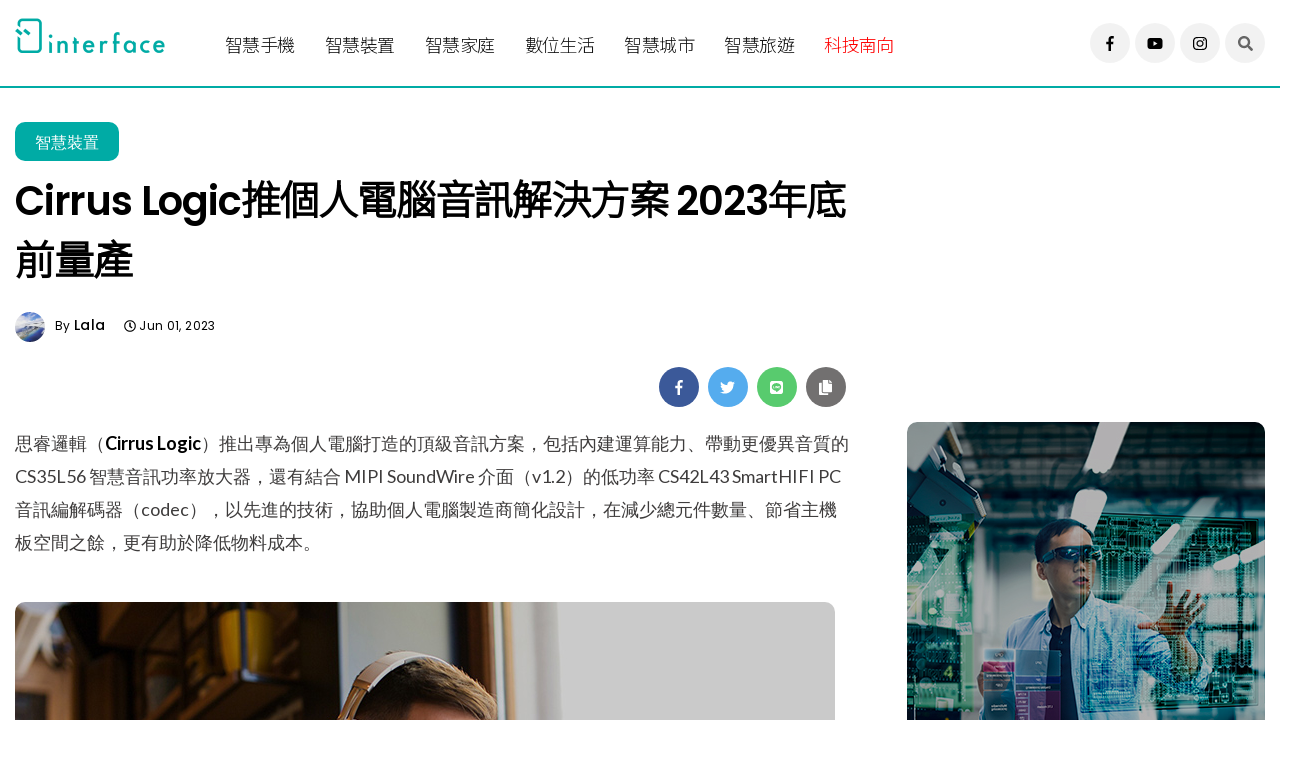

--- FILE ---
content_type: text/html; charset=UTF-8
request_url: https://theinterface.asia/article/13255-cirrus-logic/
body_size: 194701
content:
<!DOCTYPE html>
<!--[if IE 9 ]>
<html class="ie ie9" lang="en-US">
   <![endif]-->
<html lang="lang="zh-TW"">

<head>
   <meta charset="UTF-8">
   <meta http-equiv="X-UA-Compatible" content="IE=edge">
   <meta name="viewport" content="width=device-width, initial-scale=1">
   <meta name='robots' content='index, follow, max-image-preview:large, max-snippet:-1, max-video-preview:-1' />
	<style>img:is([sizes="auto" i], [sizes^="auto," i]) { contain-intrinsic-size: 3000px 1500px }</style>
	
	<!-- This site is optimized with the Yoast SEO plugin v24.2 - https://yoast.com/wordpress/plugins/seo/ -->
	<title>Cirrus Logic推個人電腦音訊解決方案 2023年底前量產 - interface 科技介面 智慧裝置</title>
	<meta name="description" content="思睿邏輯（Cirrus Logic）推出專為個人電腦打造的頂級音訊方案，包括內建運算能力、帶動更優異音質的 CS35L56 智慧音訊功率放大器，還有結合 MIPI SoundWire 介面（v1.2）的低功率 CS42L43 SmartHIFI PC 音訊編解碼器" />
	<link rel="canonical" href="https://theinterface.asia/article/13255-cirrus-logic/" />
	<meta property="og:locale" content="zh_TW" />
	<meta property="og:type" content="article" />
	<meta property="og:title" content="Cirrus Logic推個人電腦音訊解決方案 2023年底前量產 - interface 科技介面 智慧裝置" />
	<meta property="og:description" content="思睿邏輯（Cirrus Logic）推出專為個人電腦打造的頂級音訊方案，包括內建運算能力、帶動更優異音質的 CS35L56 智慧音訊功率放大器，還有結合 MIPI SoundWire 介面（v1.2）的低功率 CS42L43 SmartHIFI PC 音訊編解碼器" />
	<meta property="og:url" content="https://theinterface.asia/article/13255-cirrus-logic/" />
	<meta property="og:site_name" content="interface 科技介面" />
	<meta property="article:published_time" content="2023-06-01T07:36:27+00:00" />
	<meta property="article:modified_time" content="2023-06-01T10:33:45+00:00" />
	<meta property="og:image" content="https://theinterface.asia/wp-content/uploads/2023/06/13255-cirrus-logic-1.jpg" />
	<meta property="og:image:width" content="820" />
	<meta property="og:image:height" content="615" />
	<meta property="og:image:type" content="image/jpeg" />
	<meta name="author" content="Lala" />
	<meta name="twitter:card" content="summary_large_image" />
	<meta name="twitter:label1" content="作者:" />
	<meta name="twitter:data1" content="Lala" />
	<meta name="twitter:label2" content="預估閱讀時間" />
	<meta name="twitter:data2" content="2 分鐘" />
	<script type="application/ld+json" class="yoast-schema-graph">{"@context":"https://schema.org","@graph":[{"@type":"Article","@id":"https://theinterface.asia/article/13255-cirrus-logic/#article","isPartOf":{"@id":"https://theinterface.asia/article/13255-cirrus-logic/"},"author":{"name":"Lala","@id":"https://theinterface.asia/#/schema/person/5c916730d4e78b172ebdda57b92443cb"},"headline":"Cirrus Logic推個人電腦音訊解決方案 2023年底前量產","datePublished":"2023-06-01T07:36:27+00:00","dateModified":"2023-06-01T10:33:45+00:00","mainEntityOfPage":{"@id":"https://theinterface.asia/article/13255-cirrus-logic/"},"wordCount":70,"commentCount":1,"publisher":{"@id":"https://theinterface.asia/#/schema/person/34b81fcae47931aa55232148841f67a5"},"image":{"@id":"https://theinterface.asia/article/13255-cirrus-logic/#primaryimage"},"thumbnailUrl":"https://theinterface.asia/wp-content/uploads/2023/06/13255-cirrus-logic-1.jpg","keywords":["Cirrus Logic","CS35L56","CS42L4","思睿邏輯","智慧裝置","音訊功率放大器","音訊方案","音訊編解碼器"],"articleSection":["智慧裝置"],"inLanguage":"zh-TW","potentialAction":[{"@type":"CommentAction","name":"Comment","target":["https://theinterface.asia/article/13255-cirrus-logic/#respond"]}]},{"@type":"WebPage","@id":"https://theinterface.asia/article/13255-cirrus-logic/","url":"https://theinterface.asia/article/13255-cirrus-logic/","name":"Cirrus Logic推個人電腦音訊解決方案 2023年底前量產 - interface 科技介面 智慧裝置","isPartOf":{"@id":"https://theinterface.asia/#website"},"primaryImageOfPage":{"@id":"https://theinterface.asia/article/13255-cirrus-logic/#primaryimage"},"image":{"@id":"https://theinterface.asia/article/13255-cirrus-logic/#primaryimage"},"thumbnailUrl":"https://theinterface.asia/wp-content/uploads/2023/06/13255-cirrus-logic-1.jpg","datePublished":"2023-06-01T07:36:27+00:00","dateModified":"2023-06-01T10:33:45+00:00","description":"思睿邏輯（Cirrus Logic）推出專為個人電腦打造的頂級音訊方案，包括內建運算能力、帶動更優異音質的 CS35L56 智慧音訊功率放大器，還有結合 MIPI SoundWire 介面（v1.2）的低功率 CS42L43 SmartHIFI PC 音訊編解碼器","breadcrumb":{"@id":"https://theinterface.asia/article/13255-cirrus-logic/#breadcrumb"},"inLanguage":"zh-TW","potentialAction":[{"@type":"ReadAction","target":["https://theinterface.asia/article/13255-cirrus-logic/"]}]},{"@type":"ImageObject","inLanguage":"zh-TW","@id":"https://theinterface.asia/article/13255-cirrus-logic/#primaryimage","url":"https://theinterface.asia/wp-content/uploads/2023/06/13255-cirrus-logic-1.jpg","contentUrl":"https://theinterface.asia/wp-content/uploads/2023/06/13255-cirrus-logic-1.jpg","width":820,"height":615,"caption":"Cirrus Logic推個人電腦音訊解決方案 2023年底前量產"},{"@type":"BreadcrumbList","@id":"https://theinterface.asia/article/13255-cirrus-logic/#breadcrumb","itemListElement":[{"@type":"ListItem","position":1,"name":"首頁","item":"https://theinterface.asia/"},{"@type":"ListItem","position":2,"name":"最新文章","item":"https://theinterface.asia/category/"},{"@type":"ListItem","position":3,"name":"Cirrus Logic推個人電腦音訊解決方案 2023年底前量產"}]},{"@type":"WebSite","@id":"https://theinterface.asia/#website","url":"https://theinterface.asia/","name":"interface 科技介面","description":"interface 以探索科技生活為核心，期許能夠作為科技與人之間的溝通媒介，分享科技如何改變生活的各種樣貌。","publisher":{"@id":"https://theinterface.asia/#/schema/person/34b81fcae47931aa55232148841f67a5"},"potentialAction":[{"@type":"SearchAction","target":{"@type":"EntryPoint","urlTemplate":"https://theinterface.asia/?s={search_term_string}"},"query-input":{"@type":"PropertyValueSpecification","valueRequired":true,"valueName":"search_term_string"}}],"inLanguage":"zh-TW"},{"@type":["Person","Organization"],"@id":"https://theinterface.asia/#/schema/person/34b81fcae47931aa55232148841f67a5","name":"interface","image":{"@type":"ImageObject","inLanguage":"zh-TW","@id":"https://theinterface.asia/#/schema/person/image/","url":"https://theinterface.asia/wp-content/uploads/2021/07/interface_logo_2-150x150.jpg","contentUrl":"https://theinterface.asia/wp-content/uploads/2021/07/interface_logo_2-150x150.jpg","caption":"interface"},"logo":{"@id":"https://theinterface.asia/#/schema/person/image/"},"description":"以探索科技生活為核心，期許能夠作為科技與人們之間的溝通媒介，分享科技如何改變生活的各種樣貌。","sameAs":["http://theinterface.asia/author/"]},{"@type":"Person","@id":"https://theinterface.asia/#/schema/person/5c916730d4e78b172ebdda57b92443cb","name":"Lala","image":{"@type":"ImageObject","inLanguage":"zh-TW","@id":"https://theinterface.asia/#/schema/person/image/","url":"https://theinterface.asia/wp-content/uploads/2021/07/IMG_20191207_184254_023-150x150.jpg","contentUrl":"https://theinterface.asia/wp-content/uploads/2021/07/IMG_20191207_184254_023-150x150.jpg","caption":"Lala"},"description":"超過十年媒體工作經驗，經常沉浸於數位世界，關注領域涵蓋 3C 科技、5G 通訊等應用。","sameAs":["http://theinterface.asia/author/"],"url":"https://theinterface.asia/article/author/lac/"}]}</script>
	<!-- / Yoast SEO plugin. -->


<link rel="alternate" type="application/rss+xml" title="訂閱《interface 科技介面》&raquo; 資訊提供" href="https://theinterface.asia/feed/" />
<link rel="alternate" type="application/rss+xml" title="訂閱《interface 科技介面》&raquo; 留言的資訊提供" href="https://theinterface.asia/comments/feed/" />
<link rel="alternate" type="application/rss+xml" title="訂閱《interface 科技介面 》&raquo;〈Cirrus Logic推個人電腦音訊解決方案 2023年底前量產〉留言的資訊提供" href="https://theinterface.asia/article/13255-cirrus-logic/feed/" />
<script>
window._wpemojiSettings = {"baseUrl":"https:\/\/s.w.org\/images\/core\/emoji\/15.0.3\/72x72\/","ext":".png","svgUrl":"https:\/\/s.w.org\/images\/core\/emoji\/15.0.3\/svg\/","svgExt":".svg","source":{"concatemoji":"https:\/\/theinterface.asia\/wp-includes\/js\/wp-emoji-release.min.js?ver=6.7.4"}};
/*! This file is auto-generated */
!function(i,n){var o,s,e;function c(e){try{var t={supportTests:e,timestamp:(new Date).valueOf()};sessionStorage.setItem(o,JSON.stringify(t))}catch(e){}}function p(e,t,n){e.clearRect(0,0,e.canvas.width,e.canvas.height),e.fillText(t,0,0);var t=new Uint32Array(e.getImageData(0,0,e.canvas.width,e.canvas.height).data),r=(e.clearRect(0,0,e.canvas.width,e.canvas.height),e.fillText(n,0,0),new Uint32Array(e.getImageData(0,0,e.canvas.width,e.canvas.height).data));return t.every(function(e,t){return e===r[t]})}function u(e,t,n){switch(t){case"flag":return n(e,"\ud83c\udff3\ufe0f\u200d\u26a7\ufe0f","\ud83c\udff3\ufe0f\u200b\u26a7\ufe0f")?!1:!n(e,"\ud83c\uddfa\ud83c\uddf3","\ud83c\uddfa\u200b\ud83c\uddf3")&&!n(e,"\ud83c\udff4\udb40\udc67\udb40\udc62\udb40\udc65\udb40\udc6e\udb40\udc67\udb40\udc7f","\ud83c\udff4\u200b\udb40\udc67\u200b\udb40\udc62\u200b\udb40\udc65\u200b\udb40\udc6e\u200b\udb40\udc67\u200b\udb40\udc7f");case"emoji":return!n(e,"\ud83d\udc26\u200d\u2b1b","\ud83d\udc26\u200b\u2b1b")}return!1}function f(e,t,n){var r="undefined"!=typeof WorkerGlobalScope&&self instanceof WorkerGlobalScope?new OffscreenCanvas(300,150):i.createElement("canvas"),a=r.getContext("2d",{willReadFrequently:!0}),o=(a.textBaseline="top",a.font="600 32px Arial",{});return e.forEach(function(e){o[e]=t(a,e,n)}),o}function t(e){var t=i.createElement("script");t.src=e,t.defer=!0,i.head.appendChild(t)}"undefined"!=typeof Promise&&(o="wpEmojiSettingsSupports",s=["flag","emoji"],n.supports={everything:!0,everythingExceptFlag:!0},e=new Promise(function(e){i.addEventListener("DOMContentLoaded",e,{once:!0})}),new Promise(function(t){var n=function(){try{var e=JSON.parse(sessionStorage.getItem(o));if("object"==typeof e&&"number"==typeof e.timestamp&&(new Date).valueOf()<e.timestamp+604800&&"object"==typeof e.supportTests)return e.supportTests}catch(e){}return null}();if(!n){if("undefined"!=typeof Worker&&"undefined"!=typeof OffscreenCanvas&&"undefined"!=typeof URL&&URL.createObjectURL&&"undefined"!=typeof Blob)try{var e="postMessage("+f.toString()+"("+[JSON.stringify(s),u.toString(),p.toString()].join(",")+"));",r=new Blob([e],{type:"text/javascript"}),a=new Worker(URL.createObjectURL(r),{name:"wpTestEmojiSupports"});return void(a.onmessage=function(e){c(n=e.data),a.terminate(),t(n)})}catch(e){}c(n=f(s,u,p))}t(n)}).then(function(e){for(var t in e)n.supports[t]=e[t],n.supports.everything=n.supports.everything&&n.supports[t],"flag"!==t&&(n.supports.everythingExceptFlag=n.supports.everythingExceptFlag&&n.supports[t]);n.supports.everythingExceptFlag=n.supports.everythingExceptFlag&&!n.supports.flag,n.DOMReady=!1,n.readyCallback=function(){n.DOMReady=!0}}).then(function(){return e}).then(function(){var e;n.supports.everything||(n.readyCallback(),(e=n.source||{}).concatemoji?t(e.concatemoji):e.wpemoji&&e.twemoji&&(t(e.twemoji),t(e.wpemoji)))}))}((window,document),window._wpemojiSettings);
</script>
<style id='wp-emoji-styles-inline-css'>

	img.wp-smiley, img.emoji {
		display: inline !important;
		border: none !important;
		box-shadow: none !important;
		height: 1em !important;
		width: 1em !important;
		margin: 0 0.07em !important;
		vertical-align: -0.1em !important;
		background: none !important;
		padding: 0 !important;
	}
</style>
<link rel='stylesheet' id='wp-block-library-css' href='https://theinterface.asia/wp-includes/css/dist/block-library/style.min.css?ver=6.7.4' media='all' />
<style id='classic-theme-styles-inline-css'>
/*! This file is auto-generated */
.wp-block-button__link{color:#fff;background-color:#32373c;border-radius:9999px;box-shadow:none;text-decoration:none;padding:calc(.667em + 2px) calc(1.333em + 2px);font-size:1.125em}.wp-block-file__button{background:#32373c;color:#fff;text-decoration:none}
</style>
<style id='global-styles-inline-css'>
:root{--wp--preset--aspect-ratio--square: 1;--wp--preset--aspect-ratio--4-3: 4/3;--wp--preset--aspect-ratio--3-4: 3/4;--wp--preset--aspect-ratio--3-2: 3/2;--wp--preset--aspect-ratio--2-3: 2/3;--wp--preset--aspect-ratio--16-9: 16/9;--wp--preset--aspect-ratio--9-16: 9/16;--wp--preset--color--black: #000000;--wp--preset--color--cyan-bluish-gray: #abb8c3;--wp--preset--color--white: #ffffff;--wp--preset--color--pale-pink: #f78da7;--wp--preset--color--vivid-red: #cf2e2e;--wp--preset--color--luminous-vivid-orange: #ff6900;--wp--preset--color--luminous-vivid-amber: #fcb900;--wp--preset--color--light-green-cyan: #7bdcb5;--wp--preset--color--vivid-green-cyan: #00d084;--wp--preset--color--pale-cyan-blue: #8ed1fc;--wp--preset--color--vivid-cyan-blue: #0693e3;--wp--preset--color--vivid-purple: #9b51e0;--wp--preset--color--accent: #cd2653;--wp--preset--color--primary: #000000;--wp--preset--color--secondary: #6d6d6d;--wp--preset--color--subtle-background: #dcd7ca;--wp--preset--color--background: #f5efe0;--wp--preset--gradient--vivid-cyan-blue-to-vivid-purple: linear-gradient(135deg,rgba(6,147,227,1) 0%,rgb(155,81,224) 100%);--wp--preset--gradient--light-green-cyan-to-vivid-green-cyan: linear-gradient(135deg,rgb(122,220,180) 0%,rgb(0,208,130) 100%);--wp--preset--gradient--luminous-vivid-amber-to-luminous-vivid-orange: linear-gradient(135deg,rgba(252,185,0,1) 0%,rgba(255,105,0,1) 100%);--wp--preset--gradient--luminous-vivid-orange-to-vivid-red: linear-gradient(135deg,rgba(255,105,0,1) 0%,rgb(207,46,46) 100%);--wp--preset--gradient--very-light-gray-to-cyan-bluish-gray: linear-gradient(135deg,rgb(238,238,238) 0%,rgb(169,184,195) 100%);--wp--preset--gradient--cool-to-warm-spectrum: linear-gradient(135deg,rgb(74,234,220) 0%,rgb(151,120,209) 20%,rgb(207,42,186) 40%,rgb(238,44,130) 60%,rgb(251,105,98) 80%,rgb(254,248,76) 100%);--wp--preset--gradient--blush-light-purple: linear-gradient(135deg,rgb(255,206,236) 0%,rgb(152,150,240) 100%);--wp--preset--gradient--blush-bordeaux: linear-gradient(135deg,rgb(254,205,165) 0%,rgb(254,45,45) 50%,rgb(107,0,62) 100%);--wp--preset--gradient--luminous-dusk: linear-gradient(135deg,rgb(255,203,112) 0%,rgb(199,81,192) 50%,rgb(65,88,208) 100%);--wp--preset--gradient--pale-ocean: linear-gradient(135deg,rgb(255,245,203) 0%,rgb(182,227,212) 50%,rgb(51,167,181) 100%);--wp--preset--gradient--electric-grass: linear-gradient(135deg,rgb(202,248,128) 0%,rgb(113,206,126) 100%);--wp--preset--gradient--midnight: linear-gradient(135deg,rgb(2,3,129) 0%,rgb(40,116,252) 100%);--wp--preset--font-size--small: 18px;--wp--preset--font-size--medium: 20px;--wp--preset--font-size--large: 26.25px;--wp--preset--font-size--x-large: 42px;--wp--preset--font-size--normal: 21px;--wp--preset--font-size--larger: 32px;--wp--preset--spacing--20: 0.44rem;--wp--preset--spacing--30: 0.67rem;--wp--preset--spacing--40: 1rem;--wp--preset--spacing--50: 1.5rem;--wp--preset--spacing--60: 2.25rem;--wp--preset--spacing--70: 3.38rem;--wp--preset--spacing--80: 5.06rem;--wp--preset--shadow--natural: 6px 6px 9px rgba(0, 0, 0, 0.2);--wp--preset--shadow--deep: 12px 12px 50px rgba(0, 0, 0, 0.4);--wp--preset--shadow--sharp: 6px 6px 0px rgba(0, 0, 0, 0.2);--wp--preset--shadow--outlined: 6px 6px 0px -3px rgba(255, 255, 255, 1), 6px 6px rgba(0, 0, 0, 1);--wp--preset--shadow--crisp: 6px 6px 0px rgba(0, 0, 0, 1);}:where(.is-layout-flex){gap: 0.5em;}:where(.is-layout-grid){gap: 0.5em;}body .is-layout-flex{display: flex;}.is-layout-flex{flex-wrap: wrap;align-items: center;}.is-layout-flex > :is(*, div){margin: 0;}body .is-layout-grid{display: grid;}.is-layout-grid > :is(*, div){margin: 0;}:where(.wp-block-columns.is-layout-flex){gap: 2em;}:where(.wp-block-columns.is-layout-grid){gap: 2em;}:where(.wp-block-post-template.is-layout-flex){gap: 1.25em;}:where(.wp-block-post-template.is-layout-grid){gap: 1.25em;}.has-black-color{color: var(--wp--preset--color--black) !important;}.has-cyan-bluish-gray-color{color: var(--wp--preset--color--cyan-bluish-gray) !important;}.has-white-color{color: var(--wp--preset--color--white) !important;}.has-pale-pink-color{color: var(--wp--preset--color--pale-pink) !important;}.has-vivid-red-color{color: var(--wp--preset--color--vivid-red) !important;}.has-luminous-vivid-orange-color{color: var(--wp--preset--color--luminous-vivid-orange) !important;}.has-luminous-vivid-amber-color{color: var(--wp--preset--color--luminous-vivid-amber) !important;}.has-light-green-cyan-color{color: var(--wp--preset--color--light-green-cyan) !important;}.has-vivid-green-cyan-color{color: var(--wp--preset--color--vivid-green-cyan) !important;}.has-pale-cyan-blue-color{color: var(--wp--preset--color--pale-cyan-blue) !important;}.has-vivid-cyan-blue-color{color: var(--wp--preset--color--vivid-cyan-blue) !important;}.has-vivid-purple-color{color: var(--wp--preset--color--vivid-purple) !important;}.has-black-background-color{background-color: var(--wp--preset--color--black) !important;}.has-cyan-bluish-gray-background-color{background-color: var(--wp--preset--color--cyan-bluish-gray) !important;}.has-white-background-color{background-color: var(--wp--preset--color--white) !important;}.has-pale-pink-background-color{background-color: var(--wp--preset--color--pale-pink) !important;}.has-vivid-red-background-color{background-color: var(--wp--preset--color--vivid-red) !important;}.has-luminous-vivid-orange-background-color{background-color: var(--wp--preset--color--luminous-vivid-orange) !important;}.has-luminous-vivid-amber-background-color{background-color: var(--wp--preset--color--luminous-vivid-amber) !important;}.has-light-green-cyan-background-color{background-color: var(--wp--preset--color--light-green-cyan) !important;}.has-vivid-green-cyan-background-color{background-color: var(--wp--preset--color--vivid-green-cyan) !important;}.has-pale-cyan-blue-background-color{background-color: var(--wp--preset--color--pale-cyan-blue) !important;}.has-vivid-cyan-blue-background-color{background-color: var(--wp--preset--color--vivid-cyan-blue) !important;}.has-vivid-purple-background-color{background-color: var(--wp--preset--color--vivid-purple) !important;}.has-black-border-color{border-color: var(--wp--preset--color--black) !important;}.has-cyan-bluish-gray-border-color{border-color: var(--wp--preset--color--cyan-bluish-gray) !important;}.has-white-border-color{border-color: var(--wp--preset--color--white) !important;}.has-pale-pink-border-color{border-color: var(--wp--preset--color--pale-pink) !important;}.has-vivid-red-border-color{border-color: var(--wp--preset--color--vivid-red) !important;}.has-luminous-vivid-orange-border-color{border-color: var(--wp--preset--color--luminous-vivid-orange) !important;}.has-luminous-vivid-amber-border-color{border-color: var(--wp--preset--color--luminous-vivid-amber) !important;}.has-light-green-cyan-border-color{border-color: var(--wp--preset--color--light-green-cyan) !important;}.has-vivid-green-cyan-border-color{border-color: var(--wp--preset--color--vivid-green-cyan) !important;}.has-pale-cyan-blue-border-color{border-color: var(--wp--preset--color--pale-cyan-blue) !important;}.has-vivid-cyan-blue-border-color{border-color: var(--wp--preset--color--vivid-cyan-blue) !important;}.has-vivid-purple-border-color{border-color: var(--wp--preset--color--vivid-purple) !important;}.has-vivid-cyan-blue-to-vivid-purple-gradient-background{background: var(--wp--preset--gradient--vivid-cyan-blue-to-vivid-purple) !important;}.has-light-green-cyan-to-vivid-green-cyan-gradient-background{background: var(--wp--preset--gradient--light-green-cyan-to-vivid-green-cyan) !important;}.has-luminous-vivid-amber-to-luminous-vivid-orange-gradient-background{background: var(--wp--preset--gradient--luminous-vivid-amber-to-luminous-vivid-orange) !important;}.has-luminous-vivid-orange-to-vivid-red-gradient-background{background: var(--wp--preset--gradient--luminous-vivid-orange-to-vivid-red) !important;}.has-very-light-gray-to-cyan-bluish-gray-gradient-background{background: var(--wp--preset--gradient--very-light-gray-to-cyan-bluish-gray) !important;}.has-cool-to-warm-spectrum-gradient-background{background: var(--wp--preset--gradient--cool-to-warm-spectrum) !important;}.has-blush-light-purple-gradient-background{background: var(--wp--preset--gradient--blush-light-purple) !important;}.has-blush-bordeaux-gradient-background{background: var(--wp--preset--gradient--blush-bordeaux) !important;}.has-luminous-dusk-gradient-background{background: var(--wp--preset--gradient--luminous-dusk) !important;}.has-pale-ocean-gradient-background{background: var(--wp--preset--gradient--pale-ocean) !important;}.has-electric-grass-gradient-background{background: var(--wp--preset--gradient--electric-grass) !important;}.has-midnight-gradient-background{background: var(--wp--preset--gradient--midnight) !important;}.has-small-font-size{font-size: var(--wp--preset--font-size--small) !important;}.has-medium-font-size{font-size: var(--wp--preset--font-size--medium) !important;}.has-large-font-size{font-size: var(--wp--preset--font-size--large) !important;}.has-x-large-font-size{font-size: var(--wp--preset--font-size--x-large) !important;}
:where(.wp-block-post-template.is-layout-flex){gap: 1.25em;}:where(.wp-block-post-template.is-layout-grid){gap: 1.25em;}
:where(.wp-block-columns.is-layout-flex){gap: 2em;}:where(.wp-block-columns.is-layout-grid){gap: 2em;}
:root :where(.wp-block-pullquote){font-size: 1.5em;line-height: 1.6;}
</style>
<link rel='stylesheet' id='email-subscribers-css' href='https://theinterface.asia/wp-content/plugins/email-subscribers/lite/public/css/email-subscribers-public.css?ver=4.7.5.1' media='all' />
<link rel='stylesheet' id='ppress-frontend-css' href='https://theinterface.asia/wp-content/plugins/wp-user-avatar/assets/css/frontend.min.css?ver=3.1.7' media='all' />
<link rel='stylesheet' id='ppress-flatpickr-css' href='https://theinterface.asia/wp-content/plugins/wp-user-avatar/assets/flatpickr/flatpickr.min.css?ver=3.1.7' media='all' />
<link rel='stylesheet' id='ppress-select2-css' href='https://theinterface.asia/wp-content/plugins/wp-user-avatar/assets/select2/select2.min.css?ver=6.7.4' media='all' />
<link rel='stylesheet' id='twentytwenty-print-style-css' href='https://theinterface.asia/wp-content/themes/theinterface/print.css?ver=6.7.4' media='print' />
<script src="https://theinterface.asia/wp-includes/js/jquery/jquery.min.js?ver=3.7.1" id="jquery-core-js"></script>
<script src="https://theinterface.asia/wp-includes/js/jquery/jquery-migrate.min.js?ver=3.4.1" id="jquery-migrate-js"></script>
<script id="email-subscribers-js-extra">
var es_data = {"messages":{"es_empty_email_notice":"Please enter email address","es_rate_limit_notice":"You need to wait for sometime before subscribing again","es_single_optin_success_message":"Successfully Subscribed.","es_email_exists_notice":"Email Address already exists!","es_unexpected_error_notice":"Oops.. Unexpected error occurred.","es_invalid_email_notice":"Invalid email address","es_try_later_notice":"Please try after some time"},"es_ajax_url":"https:\/\/theinterface.asia\/wp-admin\/admin-ajax.php"};
</script>
<script src="https://theinterface.asia/wp-content/plugins/email-subscribers/lite/public/js/email-subscribers-public.js?ver=4.7.5.1" id="email-subscribers-js"></script>
<script src="https://theinterface.asia/wp-content/plugins/wp-user-avatar/assets/flatpickr/flatpickr.min.js?ver=6.7.4" id="ppress-flatpickr-js"></script>
<script src="https://theinterface.asia/wp-content/plugins/wp-user-avatar/assets/select2/select2.min.js?ver=6.7.4" id="ppress-select2-js"></script>
<script src="https://theinterface.asia/wp-content/themes/theinterface/assets/js/index.js?ver=6.7.4" id="twentytwenty-js-js" async></script>
<link rel="https://api.w.org/" href="https://theinterface.asia/wp-json/" /><link rel="alternate" title="JSON" type="application/json" href="https://theinterface.asia/wp-json/wp/v2/posts/13255" /><link rel="EditURI" type="application/rsd+xml" title="RSD" href="https://theinterface.asia/xmlrpc.php?rsd" />
<meta name="generator" content="WordPress 6.7.4" />
<link rel='shortlink' href='https://theinterface.asia/?p=13255' />
<link rel="alternate" title="oEmbed (JSON)" type="application/json+oembed" href="https://theinterface.asia/wp-json/oembed/1.0/embed?url=https%3A%2F%2Ftheinterface.asia%2Farticle%2F13255-cirrus-logic%2F" />
<link rel="alternate" title="oEmbed (XML)" type="text/xml+oembed" href="https://theinterface.asia/wp-json/oembed/1.0/embed?url=https%3A%2F%2Ftheinterface.asia%2Farticle%2F13255-cirrus-logic%2F&#038;format=xml" />
<!-- Global site tag (gtag.js) - Google Analytics -->
<script async src="https://www.googletagmanager.com/gtag/js?id=G-ERM7HK2826"></script>
<script>
  window.dataLayer = window.dataLayer || [];
  function gtag(){dataLayer.push(arguments);}
  gtag('js', new Date());

  gtag('config', 'G-ERM7HK2826');
</script><!-- Analytics by WP-Statistics v13.0.8 - http://wp-statistics.com/ -->
	<script>document.documentElement.className = document.documentElement.className.replace( 'no-js', 'js' );</script>
	<style>.recentcomments a{display:inline !important;padding:0 !important;margin:0 !important;}</style>   
   <meta name="author" content="">
   <meta name="description" content="">
   <meta name="keywords" content="">
   
   <!-- Title-->
   <title>interface - Enjoy Technology</title>
   <!-- Favicon-->
   <link rel="icon" href="https://theinterface.asia/wp-content/themes/theinterface/img/favicon.png" type="image/x-icon">
   <!-- Stylesheets-->
   <link rel="stylesheet" href="https://theinterface.asia/wp-content/themes/theinterface/css/bootstrap.css" type="text/css" media="all" />
   <link rel="stylesheet" href="https://theinterface.asia/wp-content/themes/theinterface/css/style.css" type="text/css" media="all" />
   <link rel="stylesheet" href="https://theinterface.asia/wp-content/themes/theinterface/css/responsive.css" type="text/css" media="all" />
   <link rel="stylesheet" href="https://theinterface.asia/wp-content/themes/theinterface/css/main.css" type="text/css" media="all" />
   <link rel="preconnect" href="https://fonts.googleapis.com">
   <link rel="preconnect" href="https://fonts.gstatic.com" crossorigin>
   <link href="https://fonts.googleapis.com/css2?family=Noto+Serif+TC&display=swap" rel="stylesheet">
   <link href="https://fonts.googleapis.com/css2?family=Noto+Serif+TC:wght@300;400&display=swap" rel="stylesheet">
   <link href="https://fonts.googleapis.com/css2?family=Noto+Sans+TC:wght@300&family=Noto+Serif+TC:wght@300;400&display=swap" rel="stylesheet">
   <script defer src="https://use.fontawesome.com/releases/v5.0.0/js/all.js"></script>
   <!-- end head -->

<style type="text/css">
@media (min-width: 769px) {
  .hidden-desktop {
    display: none;
  }
}
a.menu-custom:hover {
  color: red !important;
}
</style>
</head>

<body class="mobile_nav_class jl-has-sidebar">
   <a class="skip-link screen-reader-text" href="#site-content">跳至主要內容</a>   <div class="options_layout_wrapper jl_radius jl_none_box_styles jl_border_radiuss">
      <div class="options_layout_container full_layout_enable_front">
   <!-- Start header -->
         <header class="header-wraper jl_header_magazine_style two_header_top_style header_layout_style3_custom jl_cusdate_head">
         <!--   <div class="header_top_bar_wrapper ">
               <div class="container">
                  <div class="row">
                     <div class="col-md-12">
                        <div class="jl_top_bar_right"></div>
                     </div>
                  </div>
               </div>
            </div> 
          -->  
            <!-- Start Main menu -->
            <div class="jl_blank_nav"></div>
            <div id="menu_wrapper" class="menu_wrapper jl_menu_sticky jl_stick ">
               <div class="container">
                  <div class="row">
                     <div class="main_menu col-md-12">
                        <div class="logo_small_wrapper_table">
                           <div class="logo_small_wrapper">
                              <!-- begin logo -->
                              <a class="logo_link" href="https://theinterface.asia">
                                 <img src="https://theinterface.asia/wp-content/themes/theinterface/img/logo.png" alt="interface" />
                              </a>
                              <!-- end logo -->
                           </div>
                        </div>
                        <!-- main menu -->
                        <div class="menu-primary-container navigation_wrapper">
                           <ul id="mainmenu" class="jl_main_menu">  
                              <li class="menu-item" style="font-weight: 300;"><a href="https://theinterface.asia/articles/smartphone/">智慧手機<span class="border-menu"></span></a>
                              </li>
                              <li class="menu-item"><a href="https://theinterface.asia/articles/smartdevice/">智慧裝置<span class="border-menu"></span></a>
                              </li>
                              <li class="menu-item"><a href="https://theinterface.asia/articles/smarthome/">智慧家庭<span class="border-menu"></span></a>
                              </li>
                              <!--<li class="menu-item"><a href="https://theinterface.asia/articles/v2x/">車聯網<span class="border-menu"></span></a>
                              </li>-->
                              <li class="menu-item"><a href="https://theinterface.asia/articles/digitallife/">數位生活<span class="border-menu"></span></a>
                              </li>
                              <li class="menu-item"><a href="https://theinterface.asia/articles/smartcity/">智慧城市<span class="border-menu"></span></a>
                              </li>
                               <li class="menu-item"><a href="https://theinterface.asia/articles/smarttourism/">智慧旅遊<span class="border-menu"></span></a>
                              </li>
                              <li class="menu-item" style="color:red"><a class="menu-custom" href="https://theinterface.asia/article/tag/%e7%a7%91%e6%8a%80%e5%8d%97%e5%90%91/">科技南向<span class="border-menu"></span></a>
                              </li>
                           </ul>
                        </div>
                        <!-- end main menu -->
                        <div class="search_header_menu hidden-mobile">
                           <div class="search_header_wrapper search_form_menu_personal_click"><i class="fas fa-search"></i>
                           </div>
                           <div class="menu_mobile_share_wrapper">
                              <ul class="social_icon_header_top">
                                 <li><a class="facebook" href="https://www.facebook.com/theinterface.asia" target="_blank"><i class="fab fa-facebook-f"></i></a>
                                 </li>
                                 <li><a class="youtube" href="https://www.youtube.com/channel/UCD9bVJ_ZwgKq3JMhFf-TzHA" target="_blank"><i class="fab fa-youtube"></i></a>
                                 </li>   
                                 <li><a class="instagram" href="https://www.instagram.com/theinterface.asia/" target="_blank"><i class="fab fa-instagram"></i></a>
                                 </li>                      
                              </ul>
                           </div>
                        </div>
                        <div class="search_header_menu  hidden-desktop">
                           <div class="menu_mobile_icons hidden-desktop"><i class="fas fa-bars"></i>
                           </div>
                           <div class="search_header_wrapper search_form_menu_personal_click"><i class="fas fa-search"></i>
                           </div>
                           <!--<div class="menu_mobile_share_wrapper">
                              <ul class="social_icon_header_top">
                                 <li><a class="facebook" href="#" target="_blank"><i class="fa fa-facebook"></i></a>
                                 </li>
                                 <li><a class="youtube" href="#" target="_blank"><i class="fa fa-youtube"></i></a>
                                 </li>                         
                              </ul>
                           </div>-->
                        </div>
                     </div>
                  </div>
               </div>
            </div>
         </header>
         <!-- end header -->
         <div id="content_nav" class="jl_mobile_nav_wrapper">
            <div id="nav" class="jl_mobile_nav_inner">
               <div class="menu_mobile_icons mobile_close_icons closed_menu"><span class="jl_close_wapper"><span class="jl_close_1"></span><span class="jl_close_2"></span></span>
               </div>
               <ul id="mobile_menu_slide" class="menu_moble_slide">
                              <li class="menu-item" style="font-weight: 300;"><a href="https://theinterface.asia/articles/smartphone/">智慧手機<span class="border-menu"></span></a>
                              </li>
                              <li class="menu-item"><a href="https://theinterface.asia/articles/smartdevice/">智慧裝置<span class="border-menu"></span></a>
                              </li>
                              <li class="menu-item"><a href="https://theinterface.asia/articles/smarthome/">智慧家庭<span class="border-menu"></span></a>
                              </li>
                              <!--<li class="menu-item"><a href="https://theinterface.asia/articles/v2x/">車聯網<span class="border-menu"></span></a>
                              </li>-->
                              <li class="menu-item"><a href="https://theinterface.asia/articles/digitallife/">數位生活<span class="border-menu"></span></a>
                              </li>
                              <li class="menu-item"><a href="https://theinterface.asia/articles/smartcity/">智慧城市<span class="border-menu"></span></a>
                              </li>
                               <li class="menu-item"><a href="https://theinterface.asia/articles/smarttourism/">智慧旅遊<span class="border-menu"></span></a>
                              </li>
                              <li class="menu-item"><a  style="color:red" href="https://theinterface.asia/article/tag/%e7%a7%91%e6%8a%80%e5%8d%97%e5%90%91/">科技南向<span class="border-menu"></span></a>
                              </li>
                           </ul>
                   <span class="jl_none_space"></span>
               <div id="disto_about_us_widget-2" class="widget jellywp_about_us_widget">
                  <div class="widget_jl_wrapper about_widget_content">
                     <div class="jellywp_about_us_widget_wrapper">
                        <div class="social_icons_widget">
                           <ul class="social-icons-list-widget icons_about_widget_display">
                              <!--<li><a href="#" class="facebook" target="_blank"><i class="fa fa-facebook"></i></a>
                              </li>-->
                                <li><a class="facebook" href="https://www.facebook.com/theinterface.asia" target="_blank"><i class="fab fa-facebook-f"></i></a>
                                 </li>
                                 <li><a class="youtube" href="https://www.youtube.com/channel/UCD9bVJ_ZwgKq3JMhFf-TzHA" target="_blank"><i class="fab fa-youtube"></i></a>
                                 </li>   
                                 <li><a class="instagram" href="https://www.instagram.com/theinterface.asia/" target="_blank"><i class="fab fa-instagram"></i></a>
                                 </li> 
                              <!--<li><a href="#" class="youtube" target="_blank"><i class="fa fa-youtube"></i></a>
                              </li>-->
                           </ul>
                        </div>
                     </div> <span class="jl_none_space"></span>
                  </div>
               </div>
            </div>
         </div>
         <div class="search_form_menu_personal">
            <div class="menu_mobile_large_close"><span class="jl_close_wapper search_form_menu_personal_click"><span class="jl_close_1"></span><span class="jl_close_2"></span></span>
            </div>
            <form method="get" class="searchform_theme" action="https://theinterface.asia/search-list/">
               <input type="hidden" name="or_search" value="1" />
               <!--<input type="text" placeholder="Search..." value="" name="s" class="search_btn" />-->
               <input type="search" name="search" value="" maxlength="128" placeholder="Search..." class="search_btn">
               <button type="submit" class="button"><i class="fas fa-search"></i>
               </button>
               <!--<button type="submit" class="btn-search"><span>搜尋</span></button> -->
            </form>
         </div>
         <div class="mobile_menu_overlay"></div>
         <style type="text/css">
.single_tag_share .tag-cat a 
{
   text-transform: none;
}
h1, h2, h3, h4, h5, h6, h1 a, h2 a, h3 a, h4 a, h5 a, h6 a, .postnav #prepost, .postnav #nextpost, .bbp-forum-title, .single_post_arrow_content #prepost, .single_post_arrow_content #nextpost, .single_post_entry_content .single_post_title_main, .tag-cat a{
   text-transform: none;
}
.image-post-thumb img {
    border-radius: 10px;
}
body p{
   color: #3e3c3c;
}
</style>
  <!-- 6 -->  
      <div class="jl_home_section">
         <div class="container">
                        <div class="row"  style="margin-top:40px;margin-bottom:30px;">
               <!-- left-->
               <div class="col-md-8  loop-large-post" id="content">
                              <div class="widget_container content_page">
                       <!-- start post -->
                       <div class="post-2782 post type-post status-publish format-standard has-post-thumbnail hentry category-active tag-design tag-inspiration tag-sport" id="post-2782">
                           <div class="single_section_content box blog_large_post_style">
                              <div class="jl_single_style7" style="margin-bottom: 0px;">
                                 <div class="single_content_header">
                                     <div class="single_post_entry_content single_bellow_left_align">
                                                                        
                                       <a class="post-category-color-text" style="background:#00aba5;font-size:16px;padding:10px 20px;border-radius: 10px;color:#fff" href="https://theinterface.asia/articles/smartdevice"> 智慧裝置</a>
                                  

                                       <h1 class="single_post_title_main" style="margin-top:15px">
                                          Cirrus Logic推個人電腦音訊解決方案 2023年底前量產                                       </h1>
                                       <span class="single-post-meta-wrapper" style="margin-top: 20px;">
                                             <span class="post-author">
                                                   <span>
                                                      <img src="https://theinterface.asia/wp-content/uploads/2021/07/IMG_20191207_184254_023-150x150.jpg" width="50" height="50" alt="author" class="avatar avatar-50 wp-user-avatar wp-user-avatar-50 alignnone photo">by
                                                      <a href="https://theinterface.asia/author/?a=Lac" title="Posts by Lala" rel="author" style="font-size: 14px">Lala</a>
                                                 </span>
                                             </span>
                                             <span class="post-date updated" style="font-size:12px">
                                                <i class="far fa-clock"></i> Jun 01, 2023                                             </span>                                             
                                             <!--<span class="view_options">
                                                <i class="fa fa-eye"></i>
                                                2045                                             </span>-->
                                        </span>
                                    </div>
                                  </div>
                              </div>

                              <div class="single_tag_share" style="margin-bottom: -1px;">                                 
                                 <div class="grid_share_wrapper " style="float: right;"><!--menu_mobile_share_wrapper-->
                                       <ul class="social-icons-list-widget icons_about_widget_display">
                                           <li  class="single_post_share_facebook"><a class="facebook"  href="javascript: void(window.open('http://www.facebook.com/share.php?u='.concat(encodeURIComponent('https://theinterface.asia/article/13255-cirrus-logic/'))));"><i class="fab fa-facebook-f"></i></a></li>
                                           <li class="single_post_share_twitter"><a class="twitter" href="https://twitter.com/intent/tweet?text=https://theinterface.asia/article/13255-cirrus-logic/" target="_blank"><i class="fab fa-twitter"></i></a></li>
                                           <li style="background-color:#58cb6e;border-radius: 20px;"><a href="https://social-plugins.line.me/lineit/share?url=https://theinterface.asia/article/13255-cirrus-logic/" target="_blank"  ><i class="fab fa-line"></i></a></li> 
                                           <!--<button onclick="prompt('Press Ctrl + C, then Enter to copy to clipboard',window.location.href)">Copy Link</button>-->
                                           <li class="clipboard" style="background-color:#727070;border-radius: 20px;"><a href="#" ><i class="fas fa-copy"></i></a></li>                     
                                           <!--https://social-plugins.line.me/lineit/share?url=https://theinterface.asia/article/13255-cirrus-logic/-->
                                       </ul>
                                 </div>
                              </div>                     
                              <div class="post_content">
                                 <p><!-- wp:paragraph -->
<p>思睿邏輯（<a href="https://www.cn.cirrus.com/products/audio/pc-audio-tw/" target="_blank" rel="noreferrer noopener">Cirrus Logic</a>）推出專為個人電腦打造的頂級音訊方案，包括內建運算能力、帶動更優異音質的 CS35L56 智慧音訊功率放大器，還有結合 MIPI SoundWire 介面（v1.2）的低功率 CS42L43 SmartHIFI PC 音訊編解碼器（codec），以先進的技術，協助個人電腦製造商簡化設計，在減少總元件數量、節省主機板空間之餘，更有助於降低物料成本。</p>
<!-- /wp:paragraph -->

<!-- wp:image {"id":13257,"sizeSlug":"large","linkDestination":"none"} -->
<figure class="wp-block-image size-large"><img src="https://theinterface.asia/wp-content/uploads/2023/06/13255-cirrus-logic-2.jpg" alt="Cirrus Logic推個人電腦音訊解決方案 2023年底前量產" class="wp-image-13257" title="Cirrus Logic推個人電腦音訊解決方案 2023年底前量產"/></figure>
<!-- /wp:image -->

<!-- wp:paragraph -->
<p>該音訊解決方案的推出，不僅讓 OEM 廠商在設計上更便利，也讓使用者無論使用輕薄筆電微型內建喇叭或者外接耳機、進行語音通話或聆聽音樂，都能享有更響亮與沉浸式的聽覺體驗。CS35L56 為 55 奈米製程，採用商用級 34-pin QFN 封裝；CS42L43 則有商用級 70-ball WLCSP 以及商用級 88-pin QFN 封裝兩種選擇。以上產品均已有樣品可供參考，預計將於今年底前量產。</p>
<!-- /wp:paragraph -->

<!-- wp:image {"id":13265,"sizeSlug":"large","linkDestination":"none"} -->
<figure class="wp-block-image size-large"><img src="https://theinterface.asia/wp-content/uploads/2023/06/13255-cirrus-logic-5.jpg" alt="Cirrus Logic推個人電腦音訊解決方案 2023年底前量產" class="wp-image-13265" title="Cirrus Logic推個人電腦音訊解決方案 2023年底前量產"/></figure>
<!-- /wp:image -->

<!-- wp:paragraph -->
<p>CS35L56 能幫助個人電腦製造業者在最輕薄的筆電上，透過微型的多喇叭設計，打造層次豐富的音效，低音更渾厚之餘，聽感及動態範圍也更加均衡。此外，更搭載數位訊號處理器（DSP）、偵測電路及內建升壓器，並結合保護及音頻優化功能兼具的演算法，造就領先業界的個人電腦音質，在盡可能放大音量、提升聲音品質及穩定性的同時，將由震動造成的雜音降至最低。</p>
<!-- /wp:paragraph -->

<!-- wp:paragraph -->
<p>當前的 360 度翻轉筆電、二合一平板筆電、對開式的輕便商務筆電系列等新型機種，以及具降震技術的雙振模新型喇叭，如搭配 CS35L56 智慧放大器，將能穩定發揮最佳性能，又不會有喇叭音質明顯降低的感覺。CS42L43 PC 音訊編解碼器，能提供清晰人聲、高動態範圍、低失真的耳機聆聽體驗。</p>
<!-- /wp:paragraph -->

<!-- wp:image {"id":13258,"sizeSlug":"large","linkDestination":"none"} -->
<figure class="wp-block-image size-large"><img src="https://theinterface.asia/wp-content/uploads/2023/06/13255-cirrus-logic-3.jpg" alt="Cirrus Logic推個人電腦音訊解決方案 2023年底前量產" class="wp-image-13258" title="Cirrus Logic推個人電腦音訊解決方案 2023年底前量產"/></figure>
<!-- /wp:image -->

<!-- wp:paragraph -->
<p>透過 Cirrus Logic 的先進音訊解決方案可使個人電腦製造商得以簡化設計，並且減少周邊使用元件。CS42L43 採用 13mm2 晶片尺寸封裝技術，因整合度高所以可把體積較競爭對手減少 50%，此方案就是專門為了筆電而設計，因為它具備了低功耗，並且能減少主機板空間及周邊元件，而達到節省成本的目的。</p>
<!-- /wp:paragraph -->

<!-- wp:paragraph -->
<p>Cirrus Logic 的個人電腦音訊解決方案讓設計過程更簡易， CS35L56 能輕鬆整合 SoundWire Device Class Audio （SDCA），且能在微軟 ACX 架構中運作，有助於 OEM 廠商採用業界最新的 SoundWire 介面（v1.2）。</p>
<!-- /wp:paragraph -->

<!-- wp:image {"id":13259,"sizeSlug":"large","linkDestination":"none"} -->
<figure class="wp-block-image size-large"><img src="https://theinterface.asia/wp-content/uploads/2023/06/13255-cirrus-logic-4.jpg" alt="Cirrus Logic推個人電腦音訊解決方案 2023年底前量產" class="wp-image-13259" title="Cirrus Logic推個人電腦音訊解決方案 2023年底前量產"/></figure>
<!-- /wp:image -->

<!-- wp:paragraph -->
<p>Cirrus Logic 結合硬體、韌體以及 Windows 驅動程式解決方案，能與業界各頂級處理器相容，搭配的喇叭數量也沒有限制。OEM 廠商僅需選擇與 CS42L43 編解碼器搭配的 CS35L56 放大器數量，就能針對性能和市場定位，設計出延展性高的產品。</p>
<!-- /wp:paragraph -->

<!-- wp:paragraph -->
<p>目前 Cirrus Logic 所生產的放大器已達 50 億出貨量，並獲得全球前十大智慧型手機製造商中五家、及前五大個人電腦 OEM 廠商中四家業者採用，被廣泛應用在許多專業音響、個人電腦、行動及智慧型手機之中。</p>
<!-- /wp:paragraph -->

<!-- wp:image {"id":13267,"sizeSlug":"large","linkDestination":"none"} -->
<figure class="wp-block-image size-large"><img src="https://theinterface.asia/wp-content/uploads/2023/06/13255-cirrus-logic-6.jpg" alt="Cirrus Logic推個人電腦音訊解決方案 2023年底前量產" class="wp-image-13267" title="Cirrus Logic推個人電腦音訊解決方案 2023年底前量產"/><figcaption>圖片左起為 Cirrus Logic 個人電腦產品經理 Kurt Efaw、銷售副總裁 Bruce Tull、個人電腦產品行銷主管 Nick Skinner。</figcaption></figure>
<!-- /wp:image --></p>
                                 <br>
                              </div>
                              <div class="tag-cat">
                                 <ul class="single_post_tag_layout">
                                                                        <li><a href="https://theinterface.asia/?tag=cirrus-logic" rel="tag">Cirrus Logic</a></li> 
                                                                        <li><a href="https://theinterface.asia/?tag=cs35l56" rel="tag">CS35L56</a></li> 
                                                                        <li><a href="https://theinterface.asia/?tag=cs42l4" rel="tag">CS42L4</a></li> 
                                                                        <li><a href="https://theinterface.asia/?tag=%e6%80%9d%e7%9d%bf%e9%82%8f%e8%bc%af" rel="tag">思睿邏輯</a></li> 
                                                                        <li><a href="https://theinterface.asia/?tag=%e6%99%ba%e6%85%a7%e8%a3%9d%e7%bd%ae" rel="tag">智慧裝置</a></li> 
                                                                        <li><a href="https://theinterface.asia/?tag=%e9%9f%b3%e8%a8%8a%e5%8a%9f%e7%8e%87%e6%94%be%e5%a4%a7%e5%99%a8" rel="tag">音訊功率放大器</a></li> 
                                                                        <li><a href="https://theinterface.asia/?tag=%e9%9f%b3%e8%a8%8a%e6%96%b9%e6%a1%88" rel="tag">音訊方案</a></li> 
                                                                        <li><a href="https://theinterface.asia/?tag=%e9%9f%b3%e8%a8%8a%e7%b7%a8%e8%a7%a3%e7%a2%bc%e5%99%a8" rel="tag">音訊編解碼器</a></li> 
                                                                     </ul>                                                                    
                              </div>
                               <!--<div class="jl-loadmore-btn-w" style="margin-top:20px"><a href="https://theinterface.asia" class="jl_btn_load">返回上一頁</a></div>        -->          
                           </div>
                        </div>                            
                     </div>
                  </div>
                  <!--left-->
                <!-- right -->
                                
                <div class="col-md-4 hidden-mobile" id="sidebar">
                     <div style="padding-bottom: 15px;">
                        <script async src="https://pagead2.googlesyndication.com/pagead/js/adsbygoogle.js?client=ca-pub-6511051138606616" crossorigin="anonymous"></script>
                        <!-- article_right_1 -->
                        <ins class="adsbygoogle"
                             style="display:block"
                             data-ad-client="ca-pub-6511051138606616"
                             data-ad-slot="5385588504"
                             data-ad-format="auto"
                             data-full-width-responsive="true"></ins>
                        <script>
                             (adsbygoogle = window.adsbygoogle || []).push({});
                        </script>
                     </div>
                     <div id="socialcountplus-2" class="widget widget_socialcountplus">    
                       
                        <span class="jl_none_space"></span>

                       <div id="disto_recent_large_slider_widgets-5" class="widget jl_widget_slider">
                           <div class="slider_widget_post jelly_loading_pro">
                                                                <div class="recent_post_large_widget"> <span class="image_grid_header_absolute" style="background-image: url('https://theinterface.asia/wp-content/uploads/2021/08/interface_qualcomm.jpg')"></span>
                                    <a href="https://theinterface.asia/article/tag/%e9%ab%98%e9%80%9a%e5%8f%b0%e7%81%a3%e5%89%b5%e6%96%b0%e7%ab%b6%e8%b3%bd/" class="link_grid_header_absolute" title="" target="_blank"></a> 
                                    <div class="wrap_box_style_main image-post-title">
                                      <h3 class="image-post-title">
                                        <a href="https://theinterface.asia/article/tag/%e9%ab%98%e9%80%9a%e5%8f%b0%e7%81%a3%e5%89%b5%e6%96%b0%e7%ab%b6%e8%b3%bd/" target="_blank">高通與台灣創新系列故事</a>
                                       </h3>
                                    </div>
                                  </div>
                                   
                            </div>
                           <span class="jl_none_space"></span>
                       </div>
                  </div>
                  <!-- end sidebar -->     
                  <div class="widget">
                     <script async src="https://pagead2.googlesyndication.com/pagead/js/adsbygoogle.js?client=ca-pub-6511051138606616" crossorigin="anonymous"></script>
                     <!-- article_right_2 -->
                     <ins class="adsbygoogle"
                          style="display:block"
                          data-ad-client="ca-pub-6511051138606616"
                          data-ad-slot="4900099237"
                          data-ad-format="auto"
                          data-full-width-responsive="true"></ins>
                     <script>
                          (adsbygoogle = window.adsbygoogle || []).push({});
                     </script>
                  </div>         
               </div> 
                           </div> <!-- row-->

            <div class="row"  style="margin-top:40px;margin-bottom:30px; display: flex;"> <!--div 置中-->
               <div class="col-md-10  loop-large-post" id=""  style="margin: auto;"> <!--div 置中-->
                     <!--Web-->          
                     <div class="hidden-mobile">
                        <div class="auth"  style="background-color: #eee;padding: 3px; margin-top: 5px;">
                             <div class="author-info">
                                 <div class="author-avatar" style="margin:40px">
                                      <a href="https://theinterface.asia/author/?a=Lac"><img src="https://theinterface.asia/wp-content/uploads/2021/07/IMG_20191207_184254_023-150x150.jpg" width="165" height="165" alt="Anna Nikova" class="avatar avatar-165 wp-user-avatar wp-user-avatar-165 alignnone photo" /></a>                                   
                                      </div>
                                 <div class="author-description"  style="padding-top: 40px;padding-right: 40px">
                                     <h5> <a href="https://theinterface.asia/author/?a=Lac" title="Posts by Lala" rel="author" style="font-size: 18px">Lala</a></h5>
                                     <p>超過十年媒體工作經驗，經常沉浸於數位世界，關注領域涵蓋 3C 科技、5G 通訊等應用。</p>
                                 </div>
                             </div>
                         </div>
                         <div class="related-posts" style="padding-top: 15px; margin-top: 10px;">
                            <script async src="https://pagead2.googlesyndication.com/pagead/js/adsbygoogle.js?client=ca-pub-6511051138606616" crossorigin="anonymous"></script>
                           <!-- article_middle_1 -->
                           <ins class="adsbygoogle"
                                style="display:block"
                                data-ad-client="ca-pub-6511051138606616"
                                data-ad-slot="9841434727"
                                data-ad-format="auto"
                                data-full-width-responsive="true"></ins>
                           <script>
                                (adsbygoogle = window.adsbygoogle || []).push({});
                           </script>

                         </div>
                        <!--相關文章 star-->
                              
                        <div class="clearfix" ></div>                  
                        <hr style="border-color:#00aba5 ;margin-top: 56px;"> 
                        <div class="related-posts" style="border-color:#00aba5 ;margin-top:-20px;">
                           <h4><span style="font-size:28px;color: #00aba5;">" </span>  相關文章</h4>
                              <div class="single_related_post"> 
                                                              <div class="jl_related_feature_items"  style="width: 25%;">
                                    <div class="jl_related_feature_items_in" >
                                       <div class="image-post-thumb">
                                             <a href="https://theinterface.asia/article/10883-apple-music-mercedes-benz/" class="link_image featured-thumbnail" title="Apple Music攜手Mercedes-Benz 將為特定車型帶來沉浸式「空間音訊」">
                                                <img width="780" height="450" src="https://theinterface.asia/wp-content/uploads/2022/10/10883-apple-music-mercedes-benz-1.jpg" class="attachment-disto_large_feature_image size-disto_large_feature_image wp-post-image" alt="Apple Music攜手Mercedes-Benz 將為特定車型帶來沉浸式「空間音訊」" />
                                                <div class="background_over_image"></div>
                                             </a>
                                       </div>
                                          
                                       <div class="post-entry-content" style="margin-top: 15px;">        
                                             <h4><a href="https://theinterface.asia/article/10883-apple-music-mercedes-benz/">Apple Music攜手Mercedes-Benz 將為特定車型帶來沉浸式「空間音訊」</a></h4>
                                             <!--<span class="jl_post_meta"><span class="jl_author_img_w"><img src="img/favicon.jpg" width="30" height="30" alt="Anna Nikova" class="avatar avatar-30 wp-user-avatar wp-user-avatar-30 alignnone photo" /><a href="https://theinterface.asia/article/10883-apple-music-mercedes-benz/" title="Posts by Anna Nikova" rel="author">Anna Nikova</a></span><span class="post-date"><i class="fa fa-clock-o"></i>Mar 10, 2019</span></span>-->
                                             <div class="tag-cat">
                                                    <ul class="single_post_tag_layout">
                                                                                                              <li><a href="https://theinterface.asia/?tag=apple" rel="tag">Apple</a></li> 
                                                                                                              <li><a href="https://theinterface.asia/?tag=apple-music" rel="tag">Apple Music</a></li> 
                                                                                                              <li><a href="https://theinterface.asia/?tag=dolby-atmos" rel="tag">Dolby Atmos</a></li> 
                                                                                                              <li><a href="https://theinterface.asia/?tag=mercedes-benz" rel="tag">Mercedes-Benz</a></li> 
                                                                                                              <li><a href="https://theinterface.asia/?tag=mercedes-maybach" rel="tag">Mercedes-Maybach</a></li> 
                                                                                                           </ul>                                                              
                                             </div>
                                       </div>
                                    </div>
                                 </div>
                                                                  <!--<div class="clear_3col_related"></div>-->    
                                                                                               <div class="jl_related_feature_items"  style="width: 25%;">
                                    <div class="jl_related_feature_items_in" >
                                       <div class="image-post-thumb">
                                             <a href="https://theinterface.asia/article/11677-oppo-marisilicon-y-soc/" class="link_image featured-thumbnail" title="OPPO發表首款MariSilicon Y藍牙音訊SoC與OHealth H1健康監測儀">
                                                <img width="780" height="450" src="https://theinterface.asia/wp-content/uploads/2022/12/11677-oppo-marisilicon-y-soc-1.jpg" class="attachment-disto_large_feature_image size-disto_large_feature_image wp-post-image" alt="OPPO發表首款MariSilicon Y藍牙音訊SoC與OHealth H1健康監測儀" />
                                                <div class="background_over_image"></div>
                                             </a>
                                       </div>
                                          
                                       <div class="post-entry-content" style="margin-top: 15px;">        
                                             <h4><a href="https://theinterface.asia/article/11677-oppo-marisilicon-y-soc/">OPPO發表首款MariSilicon Y藍牙音訊SoC與OHealth H1健康監測儀</a></h4>
                                             <!--<span class="jl_post_meta"><span class="jl_author_img_w"><img src="img/favicon.jpg" width="30" height="30" alt="Anna Nikova" class="avatar avatar-30 wp-user-avatar wp-user-avatar-30 alignnone photo" /><a href="https://theinterface.asia/article/11677-oppo-marisilicon-y-soc/" title="Posts by Anna Nikova" rel="author">Anna Nikova</a></span><span class="post-date"><i class="fa fa-clock-o"></i>Mar 10, 2019</span></span>-->
                                             <div class="tag-cat">
                                                    <ul class="single_post_tag_layout">
                                                                                                              <li><a href="https://theinterface.asia/?tag=andesbrain" rel="tag">AndesBrain</a></li> 
                                                                                                              <li><a href="https://theinterface.asia/?tag=marisilicon-y" rel="tag">MariSilicon Y</a></li> 
                                                                                                              <li><a href="https://theinterface.asia/?tag=ohealth" rel="tag">OHealth</a></li> 
                                                                                                              <li><a href="https://theinterface.asia/?tag=ohealth-h1" rel="tag">OHealth H1</a></li> 
                                                                                                              <li><a href="https://theinterface.asia/?tag=oppo" rel="tag">OPPO</a></li> 
                                                                                                           </ul>                                                              
                                             </div>
                                       </div>
                                    </div>
                                 </div>
                                                                  <!--<div class="clear_2col_related"></div>-->
                                                                                               <div class="jl_related_feature_items"  style="width: 25%;">
                                    <div class="jl_related_feature_items_in" >
                                       <div class="image-post-thumb">
                                             <a href="https://theinterface.asia/article/9535-airoha-bluetooth-le-audio/" class="link_image featured-thumbnail" title="達發科藍牙音頻晶片通過LE Audio規格認證 2023年終端產品將問世">
                                                <img width="780" height="450" src="https://theinterface.asia/wp-content/uploads/2022/07/9535-airoha-bluetooth-le-audio-1.jpg" class="attachment-disto_large_feature_image size-disto_large_feature_image wp-post-image" alt="達發科藍牙音頻晶片通過LE Audio規格認證 2023年終端產品將問世" />
                                                <div class="background_over_image"></div>
                                             </a>
                                       </div>
                                          
                                       <div class="post-entry-content" style="margin-top: 15px;">        
                                             <h4><a href="https://theinterface.asia/article/9535-airoha-bluetooth-le-audio/">達發科藍牙音頻晶片通過LE Audio規格認證 2023年終端產品將問世</a></h4>
                                             <!--<span class="jl_post_meta"><span class="jl_author_img_w"><img src="img/favicon.jpg" width="30" height="30" alt="Anna Nikova" class="avatar avatar-30 wp-user-avatar wp-user-avatar-30 alignnone photo" /><a href="https://theinterface.asia/article/9535-airoha-bluetooth-le-audio/" title="Posts by Anna Nikova" rel="author">Anna Nikova</a></span><span class="post-date"><i class="fa fa-clock-o"></i>Mar 10, 2019</span></span>-->
                                             <div class="tag-cat">
                                                    <ul class="single_post_tag_layout">
                                                                                                              <li><a href="https://theinterface.asia/?tag=airoha" rel="tag">Airoha</a></li> 
                                                                                                              <li><a href="https://theinterface.asia/?tag=ble" rel="tag">BLE</a></li> 
                                                                                                              <li><a href="https://theinterface.asia/?tag=bluetooth" rel="tag">Bluetooth</a></li> 
                                                                                                              <li><a href="https://theinterface.asia/?tag=le-audio" rel="tag">LE Audio</a></li> 
                                                                                                              <li><a href="https://theinterface.asia/?tag=mediatek" rel="tag">MediaTek</a></li> 
                                                                                                           </ul>                                                              
                                             </div>
                                       </div>
                                    </div>
                                 </div>
                                                                  <!--<div class="clear_3col_related"></div>-->    
                                                                                               <div class="jl_related_feature_items"  style="width: 25%;">
                                    <div class="jl_related_feature_items_in" >
                                       <div class="image-post-thumb">
                                             <a href="https://theinterface.asia/article/9385-bluetooth-le-audio/" class="link_image featured-thumbnail" title="藍牙技術聯盟完成新一代低功耗音訊LE Audio規格定義 產品即將上市">
                                                <img width="780" height="450" src="https://theinterface.asia/wp-content/uploads/2022/07/9385-bluetooth-le-audio-1.jpg" class="attachment-disto_large_feature_image size-disto_large_feature_image wp-post-image" alt="藍牙技術聯盟完成新一代低功耗音訊LE Audio規格定義 產品即將上市" />
                                                <div class="background_over_image"></div>
                                             </a>
                                       </div>
                                          
                                       <div class="post-entry-content" style="margin-top: 15px;">        
                                             <h4><a href="https://theinterface.asia/article/9385-bluetooth-le-audio/">藍牙技術聯盟完成新一代低功耗音訊LE Audio規格定義 產品即將上市</a></h4>
                                             <!--<span class="jl_post_meta"><span class="jl_author_img_w"><img src="img/favicon.jpg" width="30" height="30" alt="Anna Nikova" class="avatar avatar-30 wp-user-avatar wp-user-avatar-30 alignnone photo" /><a href="https://theinterface.asia/article/9385-bluetooth-le-audio/" title="Posts by Anna Nikova" rel="author">Anna Nikova</a></span><span class="post-date"><i class="fa fa-clock-o"></i>Mar 10, 2019</span></span>-->
                                             <div class="tag-cat">
                                                    <ul class="single_post_tag_layout">
                                                                                                              <li><a href="https://theinterface.asia/?tag=auracast" rel="tag">Auracast</a></li> 
                                                                                                              <li><a href="https://theinterface.asia/?tag=bluetooth-sig" rel="tag">Bluetooth SIG</a></li> 
                                                                                                              <li><a href="https://theinterface.asia/?tag=le-audio" rel="tag">LE Audio</a></li> 
                                                                                                              <li><a href="https://theinterface.asia/?tag=sony" rel="tag">Sony</a></li> 
                                                                                                              <li><a href="https://theinterface.asia/?tag=%e4%bd%8e%e5%8a%9f%e8%80%97%e9%9f%b3%e8%a8%8a" rel="tag">低功耗音訊</a></li> 
                                                                                                           </ul>                                                              
                                             </div>
                                       </div>
                                    </div>
                                 </div>
                                                                  <!--<div class="clear_2col_related"></div>-->
                                                                                          </div>
                        </div>
                        <!-- comment -->
                        
                        <!--特別推薦文章 star-->
                              
                        <div class="clearfix" ></div>                  
                        <hr style="border-color:#00aba5 ;margin-top: 56px;"> 
                        <div class="related-posts" style="border-color:#00aba5 ;margin-top:-20px;">
                           <h4> <span style="font-size:28px;color: #00aba5;">" </span> 特別推薦</h4>
                              <div class="single_related_post"> 
                                                              <div class="jl_related_feature_items"  style="width: 25%;">
                                    <div class="jl_related_feature_items_in" >
                                       <div class="image-post-thumb">
                                             <a href="https://theinterface.asia/article/lixel_light_field/3677/" class="link_image featured-thumbnail" title="革新視覺與互動體驗 Lixel以光場技術打造3D漂浮幻象">
                                                <img width="780" height="450" src="https://theinterface.asia/wp-content/uploads/2021/10/lixel_light_field_3677_1.jpg" class="attachment-disto_large_feature_image size-disto_large_feature_image wp-post-image" alt="革新視覺與互動體驗 Lixel以光場技術打造3D漂浮幻象" />
                                                <div class="background_over_image"></div>
                                             </a>
                                       </div>
                                          
                                       <div class="post-entry-content" style="margin-top: 15px;">        
                                             <h4><a href="https://theinterface.asia/article/lixel_light_field/3677/">革新視覺與互動體驗 Lixel以光場技術打造3D漂浮幻象</a></h4>
                                             <!--<span class="jl_post_meta"><span class="jl_author_img_w"><img src="img/favicon.jpg" width="30" height="30" alt="Anna Nikova" class="avatar avatar-30 wp-user-avatar wp-user-avatar-30 alignnone photo" /><a href="https://theinterface.asia/article/lixel_light_field/3677/" title="Posts by Anna Nikova" rel="author">Anna Nikova</a></span><span class="post-date"><i class="fa fa-clock-o"></i>Mar 10, 2019</span></span>-->
                                             <div class="tag-cat">
                                                    <ul class="single_post_tag_layout">
                                                                                                              <li><a href="https://theinterface.asia/?tag=3d%e6%b5%ae%e7%a9%ba%e6%8a%95%e5%bd%b1" rel="tag">3D浮空投影</a></li> 
                                                                                                              <li><a href="https://theinterface.asia/?tag=ai" rel="tag">AI</a></li> 
                                                                                                              <li><a href="https://theinterface.asia/?tag=iot" rel="tag">IoT</a></li> 
                                                                                                              <li><a href="https://theinterface.asia/?tag=iot%e4%be%8b%e5%ad%90" rel="tag">IoT例子</a></li> 
                                                                                                              <li><a href="https://theinterface.asia/?tag=iot%e6%87%89%e7%94%a8" rel="tag">IoT應用</a></li> 
                                                                                                           </ul>                                                              
                                             </div>
                                       </div>
                                    </div>
                                 </div>
                                                                  <!--<div class="clear_3col_related"></div>-->    
                                                                                               <div class="jl_related_feature_items"  style="width: 25%;">
                                    <div class="jl_related_feature_items_in" >
                                       <div class="image-post-thumb">
                                             <a href="https://theinterface.asia/article/12148-heroic-faith-medical-ai/" class="link_image featured-thumbnail" title="讓呼吸能被聽見與看到！聿信醫療利用AI實現聽診器連續呼吸監測">
                                                <img width="780" height="450" src="https://theinterface.asia/wp-content/uploads/2023/01/12148-heroic-faith-medical-ai-1.jpg" class="attachment-disto_large_feature_image size-disto_large_feature_image wp-post-image" alt="讓呼吸能被聽見與看到！聿信醫療利用AI實現聽診器連續呼吸監測" />
                                                <div class="background_over_image"></div>
                                             </a>
                                       </div>
                                          
                                       <div class="post-entry-content" style="margin-top: 15px;">        
                                             <h4><a href="https://theinterface.asia/article/12148-heroic-faith-medical-ai/">讓呼吸能被聽見與看到！聿信醫療利用AI實現聽診器連續呼吸監測</a></h4>
                                             <!--<span class="jl_post_meta"><span class="jl_author_img_w"><img src="img/favicon.jpg" width="30" height="30" alt="Anna Nikova" class="avatar avatar-30 wp-user-avatar wp-user-avatar-30 alignnone photo" /><a href="https://theinterface.asia/article/12148-heroic-faith-medical-ai/" title="Posts by Anna Nikova" rel="author">Anna Nikova</a></span><span class="post-date"><i class="fa fa-clock-o"></i>Mar 10, 2019</span></span>-->
                                             <div class="tag-cat">
                                                    <ul class="single_post_tag_layout">
                                                                                                              <li><a href="https://theinterface.asia/?tag=ai" rel="tag">AI</a></li> 
                                                                                                              <li><a href="https://theinterface.asia/?tag=ai%e9%86%ab%e6%9d%90" rel="tag">AI醫材</a></li> 
                                                                                                              <li><a href="https://theinterface.asia/?tag=ai%e9%86%ab%e7%99%82" rel="tag">AI醫療</a></li> 
                                                                                                              <li><a href="https://theinterface.asia/?tag=qitc" rel="tag">QITC</a></li> 
                                                                                                              <li><a href="https://theinterface.asia/?tag=qualcomm" rel="tag">Qualcomm</a></li> 
                                                                                                           </ul>                                                              
                                             </div>
                                       </div>
                                    </div>
                                 </div>
                                                                  <!--<div class="clear_2col_related"></div>-->
                                                                                               <div class="jl_related_feature_items"  style="width: 25%;">
                                    <div class="jl_related_feature_items_in" >
                                       <div class="image-post-thumb">
                                             <a href="https://theinterface.asia/article/smart_tag_iot/3175/" class="link_image featured-thumbnail" title="小貼紙大應用 Smart Tag用智慧貼紙為機器設備把脈">
                                                <img width="780" height="450" src="https://theinterface.asia/wp-content/uploads/2021/10/smart_tag_3175_1.jpg" class="attachment-disto_large_feature_image size-disto_large_feature_image wp-post-image" alt="小貼紙大應用 Smart Tag用智慧貼紙為機器設備把脈" />
                                                <div class="background_over_image"></div>
                                             </a>
                                       </div>
                                          
                                       <div class="post-entry-content" style="margin-top: 15px;">        
                                             <h4><a href="https://theinterface.asia/article/smart_tag_iot/3175/">小貼紙大應用 Smart Tag用智慧貼紙為機器設備把脈</a></h4>
                                             <!--<span class="jl_post_meta"><span class="jl_author_img_w"><img src="img/favicon.jpg" width="30" height="30" alt="Anna Nikova" class="avatar avatar-30 wp-user-avatar wp-user-avatar-30 alignnone photo" /><a href="https://theinterface.asia/article/smart_tag_iot/3175/" title="Posts by Anna Nikova" rel="author">Anna Nikova</a></span><span class="post-date"><i class="fa fa-clock-o"></i>Mar 10, 2019</span></span>-->
                                             <div class="tag-cat">
                                                    <ul class="single_post_tag_layout">
                                                                                                              <li><a href="https://theinterface.asia/?tag=iot" rel="tag">IoT</a></li> 
                                                                                                              <li><a href="https://theinterface.asia/?tag=iot%e4%be%8b%e5%ad%90" rel="tag">IoT例子</a></li> 
                                                                                                              <li><a href="https://theinterface.asia/?tag=iot%e6%87%89%e7%94%a8" rel="tag">IoT應用</a></li> 
                                                                                                              <li><a href="https://theinterface.asia/?tag=iot%e6%87%89%e7%94%a8%e6%a1%88%e4%be%8b" rel="tag">IoT應用案例</a></li> 
                                                                                                              <li><a href="https://theinterface.asia/?tag=iot%e6%87%89%e7%94%a8%e9%a0%98%e5%9f%9f" rel="tag">IoT應用領域</a></li> 
                                                                                                           </ul>                                                              
                                             </div>
                                       </div>
                                    </div>
                                 </div>
                                                                  <!--<div class="clear_3col_related"></div>-->    
                                                                                               <div class="jl_related_feature_items"  style="width: 25%;">
                                    <div class="jl_related_feature_items_in" >
                                       <div class="image-post-thumb">
                                             <a href="https://theinterface.asia/article/yallvend_smart_vending_machine/4037/" class="link_image featured-thumbnail" title="業安科技利用IoT為傳統設備升級 3分鐘變身智慧販賣機">
                                                <img width="780" height="450" src="https://theinterface.asia/wp-content/uploads/2021/10/yallvend_smart_vending_machine_1.jpg" class="attachment-disto_large_feature_image size-disto_large_feature_image wp-post-image" alt="業安科技利用IoT為傳統設備升級 3分鐘變身智慧販賣機" />
                                                <div class="background_over_image"></div>
                                             </a>
                                       </div>
                                          
                                       <div class="post-entry-content" style="margin-top: 15px;">        
                                             <h4><a href="https://theinterface.asia/article/yallvend_smart_vending_machine/4037/">業安科技利用IoT為傳統設備升級 3分鐘變身智慧販賣機</a></h4>
                                             <!--<span class="jl_post_meta"><span class="jl_author_img_w"><img src="img/favicon.jpg" width="30" height="30" alt="Anna Nikova" class="avatar avatar-30 wp-user-avatar wp-user-avatar-30 alignnone photo" /><a href="https://theinterface.asia/article/yallvend_smart_vending_machine/4037/" title="Posts by Anna Nikova" rel="author">Anna Nikova</a></span><span class="post-date"><i class="fa fa-clock-o"></i>Mar 10, 2019</span></span>-->
                                             <div class="tag-cat">
                                                    <ul class="single_post_tag_layout">
                                                                                                              <li><a href="https://theinterface.asia/?tag=iot" rel="tag">IoT</a></li> 
                                                                                                              <li><a href="https://theinterface.asia/?tag=iot%e4%be%8b%e5%ad%90" rel="tag">IoT例子</a></li> 
                                                                                                              <li><a href="https://theinterface.asia/?tag=iot%e6%87%89%e7%94%a8" rel="tag">IoT應用</a></li> 
                                                                                                              <li><a href="https://theinterface.asia/?tag=iot%e6%87%89%e7%94%a8%e6%a1%88%e4%be%8b" rel="tag">IoT應用案例</a></li> 
                                                                                                              <li><a href="https://theinterface.asia/?tag=iot%e6%87%89%e7%94%a8%e9%a0%98%e5%9f%9f" rel="tag">IoT應用領域</a></li> 
                                                                                                           </ul>                                                              
                                             </div>
                                       </div>
                                    </div>
                                 </div>
                                                                  <!--<div class="clear_2col_related"></div>-->
                                                                                          </div>
                        </div>
                        <!-- comment -->
                        
                        <!--最新消息文章 star-->                        
                        <div class="clearfix" ></div>                  
                        <hr style="border-color:#00aba5 ;margin-top: 56px;"> 
                        <div class="related-posts" style="margin-top: -20px;">
                           <h4> <span style="font-size:28px;color: #00aba5;">" </span> 最新消息</h4>
                              <div class="single_related_post"> 
                                                              <div class="jl_related_feature_items" style="width: 25%;">
                                    <div class="jl_related_feature_items_in" >
                                       <div class="image-post-thumb">
                                             <a href="https://theinterface.asia/article/15256-amazfit-active-2/" class="link_image featured-thumbnail" title="高亮螢幕＋5星定位！日常運動全能小鋼砲 Amazfit Active 2藍寶石鏡面版開箱">
                                                <img width="780" height="450" src="https://theinterface.asia/wp-content/uploads/2025/04/15256-amazfit-active-2-0.jpg" class="attachment-disto_large_feature_image size-disto_large_feature_image wp-post-image" alt="高亮螢幕＋5星定位！日常運動全能小鋼砲 Amazfit Active 2藍寶石鏡面版開箱" />
                                                <div class="background_over_image"></div>
                                             </a>
                                       </div>
                                          
                                       <div class="post-entry-content" style="margin-top: 15px;">        
                                             <h4><a href="https://theinterface.asia/article/15256-amazfit-active-2/">高亮螢幕＋5星定位！日常運動全能小鋼砲 Amazfit Active 2藍寶石鏡面版開箱</a></h4>
                                             <div class="tag-cat">
                                                    <ul class="single_post_tag_layout">
                                                                                                              <li><a href="https://theinterface.asia/?tag=amazfit" rel="tag">Amazfit</a></li> 
                                                                                                              <li><a href="https://theinterface.asia/?tag=amazfit-active-2" rel="tag">Amazfit Active 2</a></li> 
                                                                                                              <li><a href="https://theinterface.asia/?tag=amazfit-active-2%e8%a9%95%e5%83%b9" rel="tag">Amazfit Active 2評價</a></li> 
                                                                                                              <li><a href="https://theinterface.asia/?tag=amazfit-active-2%e9%96%8b%e7%ae%b1" rel="tag">Amazfit Active 2開箱</a></li> 
                                                                                                              <li><a href="https://theinterface.asia/?tag=%e6%99%ba%e6%85%a7%e6%89%8b%e9%8c%b6" rel="tag">智慧手錶</a></li> 
                                                                                                           </ul>                                                              
                                             </div>
                                       </div>
                                    </div>
                                 </div>
                              
                                                              <div class="jl_related_feature_items" style="width: 25%;">
                                    <div class="jl_related_feature_items_in" >
                                       <div class="image-post-thumb">
                                             <a href="https://theinterface.asia/article/15242-volvo-go/" class="link_image featured-thumbnail" title="VOLVO GO多元移動服務上線 提供車輛共享、短期租賃、訂閱服務及機場接送">
                                                <img width="780" height="450" src="https://theinterface.asia/wp-content/uploads/2024/12/15242-volvo-go-1.jpg" class="attachment-disto_large_feature_image size-disto_large_feature_image wp-post-image" alt="VOLVO GO多元移動服務上線 提供車輛共享、短期租賃、訂閱服務及機場接送" />
                                                <div class="background_over_image"></div>
                                             </a>
                                       </div>
                                          
                                       <div class="post-entry-content" style="margin-top: 15px;">        
                                             <h4><a href="https://theinterface.asia/article/15242-volvo-go/">VOLVO GO多元移動服務上線 提供車輛共享、短期租賃、訂閱服務及機場接送</a></h4>
                                             <div class="tag-cat">
                                                    <ul class="single_post_tag_layout">
                                                                                                              <li><a href="https://theinterface.asia/?tag=line-go" rel="tag">LINE GO</a></li> 
                                                                                                              <li><a href="https://theinterface.asia/?tag=volvo" rel="tag">VOLVO</a></li> 
                                                                                                              <li><a href="https://theinterface.asia/?tag=volvo-go" rel="tag">VOLVO GO</a></li> 
                                                                                                              <li><a href="https://theinterface.asia/?tag=%e6%99%ba%e6%85%a7%e5%9f%8e%e5%b8%82" rel="tag">智慧城市</a></li> 
                                                                                                              <li><a href="https://theinterface.asia/?tag=%e6%a0%bc%e4%b8%8a%e7%a7%9f%e8%bb%8a" rel="tag">格上租車</a></li> 
                                                                                                           </ul>                                                              
                                             </div>
                                       </div>
                                    </div>
                                 </div>
                              
                                                              <div class="jl_related_feature_items" style="width: 25%;">
                                    <div class="jl_related_feature_items_in" >
                                       <div class="image-post-thumb">
                                             <a href="https://theinterface.asia/article/15237-fareastone-telecom/" class="link_image featured-thumbnail" title="2025江蕙演唱會遠傳用戶專屬福利！免費門票與購票資格全攻略">
                                                <img width="780" height="450" src="https://theinterface.asia/wp-content/uploads/2024/12/15237-fareastone-telecom-1.jpg" class="attachment-disto_large_feature_image size-disto_large_feature_image wp-post-image" alt="2025江蕙演唱會遠傳用戶專屬福利！免費門票與購票資格全攻略" />
                                                <div class="background_over_image"></div>
                                             </a>
                                       </div>
                                          
                                       <div class="post-entry-content" style="margin-top: 15px;">        
                                             <h4><a href="https://theinterface.asia/article/15237-fareastone-telecom/">2025江蕙演唱會遠傳用戶專屬福利！免費門票與購票資格全攻略</a></h4>
                                             <div class="tag-cat">
                                                    <ul class="single_post_tag_layout">
                                                                                                              <li><a href="https://theinterface.asia/?tag=2025%e6%b1%9f%e8%95%99%e6%bc%94%e5%94%b1%e6%9c%83" rel="tag">2025江蕙演唱會</a></li> 
                                                                                                              <li><a href="https://theinterface.asia/?tag=%e6%b1%9f%e8%95%99%e6%bc%94%e5%94%b1%e6%9c%83%e5%94%ae%e7%a5%a8" rel="tag">江蕙演唱會售票</a></li> 
                                                                                                              <li><a href="https://theinterface.asia/?tag=%e6%b1%9f%e8%95%99%e6%bc%94%e5%94%b1%e6%9c%83%e9%81%a0%e5%82%b3" rel="tag">江蕙演唱會遠傳</a></li> 
                                                                                                              <li><a href="https://theinterface.asia/?tag=%e6%b1%9f%e8%95%99%e6%bc%94%e5%94%b1%e6%9c%83%e9%96%80%e7%a5%a8" rel="tag">江蕙演唱會門票</a></li> 
                                                                                                              <li><a href="https://theinterface.asia/?tag=%e9%81%a0%e5%82%b3%e9%9b%bb%e4%bf%a1" rel="tag">遠傳電信</a></li> 
                                                                                                           </ul>                                                              
                                             </div>
                                       </div>
                                    </div>
                                 </div>
                              
                                                              <div class="jl_related_feature_items" style="width: 25%;">
                                    <div class="jl_related_feature_items_in" >
                                       <div class="image-post-thumb">
                                             <a href="https://theinterface.asia/article/15227-aspeed-technology/" class="link_image featured-thumbnail" title="信驊科技歡慶成立20周年 宣布進駐高雄亞灣區設研發中心">
                                                <img width="780" height="450" src="https://theinterface.asia/wp-content/uploads/2024/12/15227-aspeed-technology-1.jpg" class="attachment-disto_large_feature_image size-disto_large_feature_image wp-post-image" alt="信驊科技歡慶成立20周年 宣布進駐高雄亞灣區設研發中心" />
                                                <div class="background_over_image"></div>
                                             </a>
                                       </div>
                                          
                                       <div class="post-entry-content" style="margin-top: 15px;">        
                                             <h4><a href="https://theinterface.asia/article/15227-aspeed-technology/">信驊科技歡慶成立20周年 宣布進駐高雄亞灣區設研發中心</a></h4>
                                             <div class="tag-cat">
                                                    <ul class="single_post_tag_layout">
                                                                                                              <li><a href="https://theinterface.asia/?tag=%e4%ba%9e%e6%b4%b2%e6%96%b0%e7%81%a3%e5%8d%80" rel="tag">亞洲新灣區</a></li> 
                                                                                                              <li><a href="https://theinterface.asia/?tag=%e4%bf%a1%e9%a9%8a%e7%a7%91%e6%8a%80" rel="tag">信驊科技</a></li> 
                                                                                                              <li><a href="https://theinterface.asia/?tag=%e6%99%ba%e6%85%a7%e5%9f%8e%e5%b8%82" rel="tag">智慧城市</a></li> 
                                                                                                              <li><a href="https://theinterface.asia/?tag=%e9%a6%99%e8%95%89%e7%a2%bc%e9%a0%ad" rel="tag">香蕉碼頭</a></li> 
                                                                                                              <li><a href="https://theinterface.asia/?tag=%e9%ab%98%e9%9b%84%e5%b8%82%e6%94%bf%e5%ba%9c" rel="tag">高雄市政府</a></li> 
                                                                                                           </ul>                                                              
                                             </div>
                                       </div>
                                    </div>
                                 </div>
                              
                                                         </div>
                        </div>
                        <!-- comment -->

                        <!--熱門文章 star-->                        
                        <div class="clearfix" ></div>                  
                        <hr style="border-color:#00aba5 ;margin-top: 56px;"> 
                        <div class="related-posts" style="margin-top: -20px;">
                           <h4> <span style="font-size:28px;color: #00aba5;">" </span> 熱門文章</h4>
                              <div class="single_related_post"> 
                                                            <div class="jl_related_feature_items"  style="width: 25%;">
                                    <div class="jl_related_feature_items_in" >
                                       <div class="image-post-thumb">
                                             <a href="https://theinterface.asia/article/15015-amazfit-t-rex-3/" class="link_image featured-thumbnail" title="外型強悍，風格隨心！華米軍規運動智慧手錶Amazfit T-Rex 3開箱評測">
                                                <img width="780" height="450" src="https://theinterface.asia/wp-content/uploads/2024/10/15015-amazfit-t-rex-3-1.jpg" class="attachment-disto_large_feature_image size-disto_large_feature_image wp-post-image" alt="外型強悍，風格隨心！華米軍規運動智慧手錶Amazfit T-Rex 3開箱評測" />
                                                <div class="background_over_image"></div>
                                             </a>
                                       </div>
                                          
                                       <div class="post-entry-content" style="margin-top: 15px;">        
                                             <h4><a href="https://theinterface.asia/article/15015-amazfit-t-rex-3/">外型強悍，風格隨心！華米軍規運動智慧手錶Amazfit T-Rex 3開箱評測</a></h4>
                                             <div class="tag-cat">
                                                    <ul class="single_post_tag_layout">
                                                                                                              <li><a href="https://theinterface.asia/?tag=amazfit" rel="tag">Amazfit</a></li> 
                                                                                                              <li><a href="https://theinterface.asia/?tag=amazfit-t-rex-3" rel="tag">Amazfit T-Rex 3</a></li> 
                                                                                                              <li><a href="https://theinterface.asia/?tag=amazfit-t-rex-3%e8%a9%95%e6%b8%ac" rel="tag">Amazfit T-Rex 3評測</a></li> 
                                                                                                              <li><a href="https://theinterface.asia/?tag=amazfit-t-rex-3%e9%96%8b%e7%ae%b1" rel="tag">Amazfit T-Rex 3開箱</a></li> 
                                                                                                              <li><a href="https://theinterface.asia/?tag=%e6%99%ba%e6%85%a7%e6%89%8b%e9%8c%b6" rel="tag">智慧手錶</a></li> 
                                                                                                           </ul>                                                              
                                             </div>
                                       </div>
                                    </div>
                                 </div>
                                                            <div class="jl_related_feature_items"  style="width: 25%;">
                                    <div class="jl_related_feature_items_in" >
                                       <div class="image-post-thumb">
                                             <a href="https://theinterface.asia/article/10638-xiaomi-truclean-w10-ultra-wet-dry-vacuum/" class="link_image featured-thumbnail" title="吸拖洗三合一！小米無線洗地機W10 Ultra與W10 Pro登台">
                                                <img width="780" height="450" src="https://theinterface.asia/wp-content/uploads/2022/10/10638-xiaomi-truclean-w10-ultra-wet-dry-vacuum-1.jpg" class="attachment-disto_large_feature_image size-disto_large_feature_image wp-post-image" alt="吸拖洗三合一！小米無線洗地機W10 Ultra與W10 Pro登台" />
                                                <div class="background_over_image"></div>
                                             </a>
                                       </div>
                                          
                                       <div class="post-entry-content" style="margin-top: 15px;">        
                                             <h4><a href="https://theinterface.asia/article/10638-xiaomi-truclean-w10-ultra-wet-dry-vacuum/">吸拖洗三合一！小米無線洗地機W10 Ultra與W10 Pro登台</a></h4>
                                             <div class="tag-cat">
                                                    <ul class="single_post_tag_layout">
                                                                                                              <li><a href="https://theinterface.asia/?tag=xiaomi" rel="tag">Xiaomi</a></li> 
                                                                                                              <li><a href="https://theinterface.asia/?tag=%e5%b0%8f%e7%b1%b3" rel="tag">小米</a></li> 
                                                                                                              <li><a href="https://theinterface.asia/?tag=%e5%b0%8f%e7%b1%b3%e7%84%a1%e7%b7%9a%e6%b4%97%e5%9c%b0%e6%a9%9fw10-pro" rel="tag">小米無線洗地機W10 Pro</a></li> 
                                                                                                              <li><a href="https://theinterface.asia/?tag=%e5%b0%8f%e7%b1%b3%e9%ab%98%e6%ba%ab%e7%84%a1%e7%b7%9a%e6%b4%97%e5%9c%b0%e6%a9%9fw10-ultra" rel="tag">小米高溫無線洗地機W10 Ultra</a></li> 
                                                                                                              <li><a href="https://theinterface.asia/?tag=%e6%99%ba%e6%85%a7%e5%ae%b6%e5%ba%ad" rel="tag">智慧家庭</a></li> 
                                                                                                           </ul>                                                              
                                             </div>
                                       </div>
                                    </div>
                                 </div>
                                                            <div class="jl_related_feature_items"  style="width: 25%;">
                                    <div class="jl_related_feature_items_in" >
                                       <div class="image-post-thumb">
                                             <a href="https://theinterface.asia/article/12503-samsung-galaxy-a54-5g/" class="link_image featured-thumbnail" title="三星5G手機齊發 Samsung A54、A34與M14月底台灣上市">
                                                <img width="780" height="450" src="https://theinterface.asia/wp-content/uploads/2023/03/12503-samsung-galaxy-a54-5g-1.jpg" class="attachment-disto_large_feature_image size-disto_large_feature_image wp-post-image" alt="三星5G手機齊發 Samsung A54、A34與M14月底台灣上市" />
                                                <div class="background_over_image"></div>
                                             </a>
                                       </div>
                                          
                                       <div class="post-entry-content" style="margin-top: 15px;">        
                                             <h4><a href="https://theinterface.asia/article/12503-samsung-galaxy-a54-5g/">三星5G手機齊發 Samsung A54、A34與M14月底台灣上市</a></h4>
                                             <div class="tag-cat">
                                                    <ul class="single_post_tag_layout">
                                                                                                              <li><a href="https://theinterface.asia/?tag=5g%e6%89%8b%e6%a9%9f" rel="tag">5G手機</a></li> 
                                                                                                              <li><a href="https://theinterface.asia/?tag=dimensity-1080" rel="tag">Dimensity 1080</a></li> 
                                                                                                              <li><a href="https://theinterface.asia/?tag=exynos-1380" rel="tag">Exynos 1380</a></li> 
                                                                                                              <li><a href="https://theinterface.asia/?tag=mediatek" rel="tag">MediaTek</a></li> 
                                                                                                              <li><a href="https://theinterface.asia/?tag=samsung" rel="tag">Samsung</a></li> 
                                                                                                           </ul>                                                              
                                             </div>
                                       </div>
                                    </div>
                                 </div>
                                                            <div class="jl_related_feature_items"  style="width: 25%;">
                                    <div class="jl_related_feature_items_in" >
                                       <div class="image-post-thumb">
                                             <a href="https://theinterface.asia/article/oppo_magvooc/1896/" class="link_image featured-thumbnail" title="OPPO展出磁吸閃充MagVOOC 隔空充電技術同步亮相">
                                                <img width="780" height="450" src="https://theinterface.asia/wp-content/uploads/2021/08/oppo_magvooc_1896_1.jpg" class="attachment-disto_large_feature_image size-disto_large_feature_image wp-post-image" alt="OPPO展出磁吸閃充MagVOOC 隔空充電技術同步亮相" />
                                                <div class="background_over_image"></div>
                                             </a>
                                       </div>
                                          
                                       <div class="post-entry-content" style="margin-top: 15px;">        
                                             <h4><a href="https://theinterface.asia/article/oppo_magvooc/1896/">OPPO展出磁吸閃充MagVOOC 隔空充電技術同步亮相</a></h4>
                                             <div class="tag-cat">
                                                    <ul class="single_post_tag_layout">
                                                                                                              <li><a href="https://theinterface.asia/?tag=magvooc" rel="tag">MagVOOC</a></li> 
                                                                                                              <li><a href="https://theinterface.asia/?tag=oppo" rel="tag">OPPO</a></li> 
                                                                                                              <li><a href="https://theinterface.asia/?tag=%e6%89%8b%e6%a9%9f" rel="tag">手機</a></li> 
                                                                                                              <li><a href="https://theinterface.asia/?tag=%e7%84%a1%e7%b7%9a%e5%85%85%e9%9b%bb" rel="tag">無線充電</a></li> 
                                                                                                              <li><a href="https://theinterface.asia/?tag=%e7%a3%81%e5%90%b8%e5%85%85%e9%9b%bb" rel="tag">磁吸充電</a></li> 
                                                                                                           </ul>                                                              
                                             </div>
                                       </div>
                                    </div>
                                 </div>
                                                              <!--<div class="jl_related_feature_items"  style="width: 25%;">
                                    <div class="jl_related_feature_items_in" >
                                       <div class="image-post-thumb">
                                             <a href="https://theinterface.asia/article/apple_ipad_mini_6_ipad_9/3863/" class="link_image featured-thumbnail" title="iPad mini 6與iPad 9蘋果官網開放台灣預購 11月初到貨">
                                                <img width="780" height="450" src="https://theinterface.asia/wp-content/uploads/2021/10/apple_ipad_mini_3863_1.jpg" class="attachment-disto_large_feature_image size-disto_large_feature_image wp-post-image" alt="iPad mini 6與iPad 9蘋果官網開放台灣預購 11月初到貨" />
                                                <div class="background_over_image"></div>
                                             </a>
                                       </div>
                                          
                                       <div class="post-entry-content">        
                                             <h4><a href="https://theinterface.asia/article/apple_ipad_mini_6_ipad_9/3863/">iPad mini 6與iPad 9蘋果官網開放台灣預購 11月初到貨</a></h4>
                                             <div class="tag-cat">
                                                    <ul class="single_post_tag_layout">
                                                                                                              <li><a href="https://theinterface.asia/?tag=apple" rel="tag">Apple</a></li> 
                                                                                                              <li><a href="https://theinterface.asia/?tag=ipad" rel="tag">iPad</a></li> 
                                                                                                              <li><a href="https://theinterface.asia/?tag=ipad-9" rel="tag">iPad 9</a></li> 
                                                                                                              <li><a href="https://theinterface.asia/?tag=ipad-9-%e5%8f%b0%e7%81%a3" rel="tag">iPad 9 台灣</a></li> 
                                                                                                              <li><a href="https://theinterface.asia/?tag=ipad-9-%e5%8f%b0%e7%81%a3%e4%b8%8a%e5%b8%82%e6%99%82%e9%96%93" rel="tag">iPad 9 台灣上市時間</a></li> 
                                                                                                           </ul>                                                              
                                             </div>
                                       </div>
                                    </div>
                                 </div>-->
                                                              <!--<div class="jl_related_feature_items"  style="width: 25%;">
                                    <div class="jl_related_feature_items_in" >
                                       <div class="image-post-thumb">
                                             <a href="https://theinterface.asia/article/13047-pokemon-go-fest-2023/" class="link_image featured-thumbnail" title="Pokémon GO Fest 2023活動將在8月起全球展開">
                                                <img width="780" height="450" src="https://theinterface.asia/wp-content/uploads/2023/05/13047-pokemon-go-fest-2023-1.jpg" class="attachment-disto_large_feature_image size-disto_large_feature_image wp-post-image" alt="Pokémon GO Fest 2023活動將在8月起全球展開" />
                                                <div class="background_over_image"></div>
                                             </a>
                                       </div>
                                          
                                       <div class="post-entry-content">        
                                             <h4><a href="https://theinterface.asia/article/13047-pokemon-go-fest-2023/">Pokémon GO Fest 2023活動將在8月起全球展開</a></h4>
                                             <div class="tag-cat">
                                                    <ul class="single_post_tag_layout">
                                                                                                              <li><a href="https://theinterface.asia/?tag=pokemon-go" rel="tag">Pokémon GO</a></li> 
                                                                                                              <li><a href="https://theinterface.asia/?tag=pokemon-go-fest" rel="tag">Pokémon GO Fest</a></li> 
                                                                                                              <li><a href="https://theinterface.asia/?tag=%e6%89%8b%e6%a9%9f%e9%81%8a%e6%88%b2" rel="tag">手機遊戲</a></li> 
                                                                                                              <li><a href="https://theinterface.asia/?tag=%e6%95%b8%e4%bd%8d%e7%94%9f%e6%b4%bb" rel="tag">數位生活</a></li> 
                                                                                                           </ul>                                                              
                                             </div>
                                       </div>
                                    </div>
                                 </div>-->
                                                              <!--<div class="jl_related_feature_items"  style="width: 25%;">
                                    <div class="jl_related_feature_items_in" >
                                       <div class="image-post-thumb">
                                             <a href="https://theinterface.asia/article/8929-asus-rog-phone-6/" class="link_image featured-thumbnail" title="ROG Phone 6遊戲手機 華碩交由鴻海子公司代工">
                                                <img width="780" height="450" src="https://theinterface.asia/wp-content/uploads/2022/06/8929-asus-rog-phone-6-1.jpg" class="attachment-disto_large_feature_image size-disto_large_feature_image wp-post-image" alt="ROG Phone 6遊戲手機 華碩交由鴻海子公司代工" />
                                                <div class="background_over_image"></div>
                                             </a>
                                       </div>
                                          
                                       <div class="post-entry-content">        
                                             <h4><a href="https://theinterface.asia/article/8929-asus-rog-phone-6/">華碩遊戲手機終於換了代工廠 ROG Phone 6交由鴻海子公司生產</a></h4>
                                             <div class="tag-cat">
                                                    <ul class="single_post_tag_layout">
                                                                                                              <li><a href="https://theinterface.asia/?tag=asus" rel="tag">ASUS</a></li> 
                                                                                                              <li><a href="https://theinterface.asia/?tag=qualcomm" rel="tag">Qualcomm</a></li> 
                                                                                                              <li><a href="https://theinterface.asia/?tag=rog" rel="tag">ROG</a></li> 
                                                                                                              <li><a href="https://theinterface.asia/?tag=rog-phone" rel="tag">ROG Phone</a></li> 
                                                                                                              <li><a href="https://theinterface.asia/?tag=rog-phone-6" rel="tag">ROG Phone 6</a></li> 
                                                                                                           </ul>                                                              
                                             </div>
                                       </div>
                                    </div>
                                 </div>-->
                                                              <!--<div class="jl_related_feature_items"  style="width: 25%;">
                                    <div class="jl_related_feature_items_in" >
                                       <div class="image-post-thumb">
                                             <a href="https://theinterface.asia/article/13031-5g-eyesee/" class="link_image featured-thumbnail" title="中華電信推5G專網加值服務EyeSee網管平台 提供全方位品質監控">
                                                <img width="780" height="450" src="https://theinterface.asia/wp-content/uploads/2023/05/13031-5g-eyesee-1.jpg" class="attachment-disto_large_feature_image size-disto_large_feature_image wp-post-image" alt="中華電信推5G專網加值服務EyeSee網管平台 提供全方位品質監控" />
                                                <div class="background_over_image"></div>
                                             </a>
                                       </div>
                                          
                                       <div class="post-entry-content">        
                                             <h4><a href="https://theinterface.asia/article/13031-5g-eyesee/">中華電信推5G專網加值服務EyeSee網管平台 提供全方位品質監控</a></h4>
                                             <div class="tag-cat">
                                                    <ul class="single_post_tag_layout">
                                                                                                              <li><a href="https://theinterface.asia/?tag=5g" rel="tag">5G</a></li> 
                                                                                                              <li><a href="https://theinterface.asia/?tag=5g-%e4%b8%ad%e8%8f%af%e9%9b%bb%e4%bf%a1" rel="tag">5G 中華電信</a></li> 
                                                                                                              <li><a href="https://theinterface.asia/?tag=5g%e4%bc%81%e6%a5%ad%e5%b0%88%e7%b6%b2" rel="tag">5G企業專網</a></li> 
                                                                                                              <li><a href="https://theinterface.asia/?tag=eyesee" rel="tag">EyeSee</a></li> 
                                                                                                              <li><a href="https://theinterface.asia/?tag=%e4%b8%ad%e8%8f%af%e9%9b%bb%e4%bf%a1" rel="tag">中華電信</a></li> 
                                                                                                           </ul>                                                              
                                             </div>
                                       </div>
                                    </div>
                                 </div>-->
                                                         </div>
                        </div>
                        <!-- comment -->
                     </div>

                     <!--mobile-->          
                     <div class="hidden-md hidden-lg">
                        <div class="auth"  style="background-color: #eee;padding: 3px;">
                             <div class="author-info">
                                 <div class="author-avatar" style="margin:20px;margin-left: 0px;">
                                      <a href="https://theinterface.asia/author/?a=Lac"><img src="https://theinterface.asia/wp-content/uploads/2021/07/IMG_20191207_184254_023-150x150.jpg" width="120" height="120" alt="Anna Nikova" class="avatar avatar-165 wp-user-avatar wp-user-avatar-165 alignnone photo" /></a>                                   
                                      </div>
                                 <div class="author-description"  style="padding:15px;margin-bottom: 10px">
                                     <h5> <a href="https://theinterface.asia/author/?a=Lac" title="Posts by Lala" rel="author" style="font-size: 18px">Lala</a></h5>
                                     <p>超過十年媒體工作經驗，經常沉浸於數位世界，關注領域涵蓋 3C 科技、5G 通訊等應用。</p>
                                 </div>
                             </div>
                         </div>
                                                  <div id="sidebar" style="padding: 0px;">
                           <div style="padding-bottom: 15px;">
                              <script async src="https://pagead2.googlesyndication.com/pagead/js/adsbygoogle.js?client=ca-pub-6511051138606616" crossorigin="anonymous"></script>
                              <!-- article_right_1 -->
                              <ins class="adsbygoogle"
                                   style="display:block"
                                   data-ad-client="ca-pub-6511051138606616"
                                   data-ad-slot="5385588504"
                                   data-ad-format="auto"
                                   data-full-width-responsive="true"></ins>
                              <script>
                                   (adsbygoogle = window.adsbygoogle || []).push({});
                              </script>
                           </div>
                           <div id="socialcountplus-2" class="widget widget_socialcountplus">    
                              <span class="jl_none_space"></span>

                                <div id="disto_recent_large_slider_widgets-5" class="widget jl_widget_slider">
                                    <div class="slider_widget_post jelly_loading_pro">
                                                                                  <div class="recent_post_large_widget"> <span class="image_grid_header_absolute" style="background-image: url('https://theinterface.asia/wp-content/uploads/2021/08/interface_qualcomm.jpg');background-size:auto;"></span>
                                             <a href="https://theinterface.asia/article/tag/%e9%ab%98%e9%80%9a%e5%8f%b0%e7%81%a3%e5%89%b5%e6%96%b0%e7%ab%b6%e8%b3%bd/" class="link_grid_header_absolute" title=""></a> 
                                             <div class="wrap_box_style_main image-post-title">
                                               <h3 class="image-post-title">
                                                 <a href="https://theinterface.asia/article/tag/%e9%ab%98%e9%80%9a%e5%8f%b0%e7%81%a3%e5%89%b5%e6%96%b0%e7%ab%b6%e8%b3%bd/">高通與台灣創新系列故事</a>
                                                </h3>
                                             </div>
                                           </div>
                                            
                                     </div>
                                    <span class="jl_none_space"></span>
                                </div>
                           </div>
                           <div class="widget">
                              <script async src="https://pagead2.googlesyndication.com/pagead/js/adsbygoogle.js?client=ca-pub-6511051138606616" crossorigin="anonymous"></script>
                              <!-- article_right_2 -->
                              <ins class="adsbygoogle"
                                   style="display:block"
                                   data-ad-client="ca-pub-6511051138606616"
                                   data-ad-slot="4900099237"
                                   data-ad-format="auto"
                                   data-full-width-responsive="true"></ins>
                              <script>
                                   (adsbygoogle = window.adsbygoogle || []).push({});
                              </script>
                           </div>         
                           <!-- end sidebar -->              
                        </div> 
                                                <!--相關文章 star-->
                              
                        <div class="clearfix" ></div>                  
                        <hr style="border-color:#00aba5 ;margin-top: 56px;"> 
                        <div class="related-posts" style="border-color:#00aba5 ;margin-top:-20px;">
                           <h4><span style="font-size:28px;color: #00aba5;">" </span>  相關文章</h4>
                              <div class="single_related_post"> 
                                                              <div class="jl_related_feature_items" >
                                    <div class="jl_related_feature_items_in" >
                                       <div class="image-post-thumb">
                                             <a href="https://theinterface.asia/article/10883-apple-music-mercedes-benz/" class="link_image featured-thumbnail" title="Apple Music攜手Mercedes-Benz 將為特定車型帶來沉浸式「空間音訊」">
                                                <img width="780" height="450" src="https://theinterface.asia/wp-content/uploads/2022/10/10883-apple-music-mercedes-benz-1.jpg" class="attachment-disto_large_feature_image size-disto_large_feature_image wp-post-image" alt="Apple Music攜手Mercedes-Benz 將為特定車型帶來沉浸式「空間音訊」" />
                                                <div class="background_over_image"></div>
                                             </a>
                                       </div>
                                          
                                       <div class="post-entry-content" style="margin-top: 15px;">        
                                             <h4><a href="https://theinterface.asia/article/10883-apple-music-mercedes-benz/">Apple Music攜手Mercedes-Benz 將為特定車型帶來沉浸式「空間音訊」</a></h4>
                                             <!--<span class="jl_post_meta"><span class="jl_author_img_w"><img src="img/favicon.jpg" width="30" height="30" alt="Anna Nikova" class="avatar avatar-30 wp-user-avatar wp-user-avatar-30 alignnone photo" /><a href="https://theinterface.asia/article/10883-apple-music-mercedes-benz/" title="Posts by Anna Nikova" rel="author">Anna Nikova</a></span><span class="post-date"><i class="fa fa-clock-o"></i>Mar 10, 2019</span></span>-->
                                             <div class="tag-cat">
                                                    <ul class="single_post_tag_layout">
                                                                                                              <li><a href="https://theinterface.asia/?tag=apple" rel="tag">Apple</a></li> 
                                                                                                              <li><a href="https://theinterface.asia/?tag=apple-music" rel="tag">Apple Music</a></li> 
                                                                                                              <li><a href="https://theinterface.asia/?tag=dolby-atmos" rel="tag">Dolby Atmos</a></li> 
                                                                                                              <li><a href="https://theinterface.asia/?tag=mercedes-benz" rel="tag">Mercedes-Benz</a></li> 
                                                                                                              <li><a href="https://theinterface.asia/?tag=mercedes-maybach" rel="tag">Mercedes-Maybach</a></li> 
                                                                                                           </ul>                                                              
                                             </div>
                                       </div>
                                    </div>
                                 </div>
                                                                  <!--<div class="clear_3col_related"></div>-->    
                                                                                               <div class="jl_related_feature_items" >
                                    <div class="jl_related_feature_items_in" >
                                       <div class="image-post-thumb">
                                             <a href="https://theinterface.asia/article/11677-oppo-marisilicon-y-soc/" class="link_image featured-thumbnail" title="OPPO發表首款MariSilicon Y藍牙音訊SoC與OHealth H1健康監測儀">
                                                <img width="780" height="450" src="https://theinterface.asia/wp-content/uploads/2022/12/11677-oppo-marisilicon-y-soc-1.jpg" class="attachment-disto_large_feature_image size-disto_large_feature_image wp-post-image" alt="OPPO發表首款MariSilicon Y藍牙音訊SoC與OHealth H1健康監測儀" />
                                                <div class="background_over_image"></div>
                                             </a>
                                       </div>
                                          
                                       <div class="post-entry-content" style="margin-top: 15px;">        
                                             <h4><a href="https://theinterface.asia/article/11677-oppo-marisilicon-y-soc/">OPPO發表首款MariSilicon Y藍牙音訊SoC與OHealth H1健康監測儀</a></h4>
                                             <!--<span class="jl_post_meta"><span class="jl_author_img_w"><img src="img/favicon.jpg" width="30" height="30" alt="Anna Nikova" class="avatar avatar-30 wp-user-avatar wp-user-avatar-30 alignnone photo" /><a href="https://theinterface.asia/article/11677-oppo-marisilicon-y-soc/" title="Posts by Anna Nikova" rel="author">Anna Nikova</a></span><span class="post-date"><i class="fa fa-clock-o"></i>Mar 10, 2019</span></span>-->
                                             <div class="tag-cat">
                                                    <ul class="single_post_tag_layout">
                                                                                                              <li><a href="https://theinterface.asia/?tag=andesbrain" rel="tag">AndesBrain</a></li> 
                                                                                                              <li><a href="https://theinterface.asia/?tag=marisilicon-y" rel="tag">MariSilicon Y</a></li> 
                                                                                                              <li><a href="https://theinterface.asia/?tag=ohealth" rel="tag">OHealth</a></li> 
                                                                                                              <li><a href="https://theinterface.asia/?tag=ohealth-h1" rel="tag">OHealth H1</a></li> 
                                                                                                              <li><a href="https://theinterface.asia/?tag=oppo" rel="tag">OPPO</a></li> 
                                                                                                           </ul>                                                              
                                             </div>
                                       </div>
                                    </div>
                                 </div>
                                                                  <!--<div class="clear_2col_related"></div>-->
                                                                                               <div class="jl_related_feature_items" >
                                    <div class="jl_related_feature_items_in" >
                                       <div class="image-post-thumb">
                                             <a href="https://theinterface.asia/article/9535-airoha-bluetooth-le-audio/" class="link_image featured-thumbnail" title="達發科藍牙音頻晶片通過LE Audio規格認證 2023年終端產品將問世">
                                                <img width="780" height="450" src="https://theinterface.asia/wp-content/uploads/2022/07/9535-airoha-bluetooth-le-audio-1.jpg" class="attachment-disto_large_feature_image size-disto_large_feature_image wp-post-image" alt="達發科藍牙音頻晶片通過LE Audio規格認證 2023年終端產品將問世" />
                                                <div class="background_over_image"></div>
                                             </a>
                                       </div>
                                          
                                       <div class="post-entry-content" style="margin-top: 15px;">        
                                             <h4><a href="https://theinterface.asia/article/9535-airoha-bluetooth-le-audio/">達發科藍牙音頻晶片通過LE Audio規格認證 2023年終端產品將問世</a></h4>
                                             <!--<span class="jl_post_meta"><span class="jl_author_img_w"><img src="img/favicon.jpg" width="30" height="30" alt="Anna Nikova" class="avatar avatar-30 wp-user-avatar wp-user-avatar-30 alignnone photo" /><a href="https://theinterface.asia/article/9535-airoha-bluetooth-le-audio/" title="Posts by Anna Nikova" rel="author">Anna Nikova</a></span><span class="post-date"><i class="fa fa-clock-o"></i>Mar 10, 2019</span></span>-->
                                             <div class="tag-cat">
                                                    <ul class="single_post_tag_layout">
                                                                                                              <li><a href="https://theinterface.asia/?tag=airoha" rel="tag">Airoha</a></li> 
                                                                                                              <li><a href="https://theinterface.asia/?tag=ble" rel="tag">BLE</a></li> 
                                                                                                              <li><a href="https://theinterface.asia/?tag=bluetooth" rel="tag">Bluetooth</a></li> 
                                                                                                              <li><a href="https://theinterface.asia/?tag=le-audio" rel="tag">LE Audio</a></li> 
                                                                                                              <li><a href="https://theinterface.asia/?tag=mediatek" rel="tag">MediaTek</a></li> 
                                                                                                           </ul>                                                              
                                             </div>
                                       </div>
                                    </div>
                                 </div>
                                                                  <!--<div class="clear_3col_related"></div>-->    
                                                                                               <div class="jl_related_feature_items" >
                                    <div class="jl_related_feature_items_in" >
                                       <div class="image-post-thumb">
                                             <a href="https://theinterface.asia/article/9385-bluetooth-le-audio/" class="link_image featured-thumbnail" title="藍牙技術聯盟完成新一代低功耗音訊LE Audio規格定義 產品即將上市">
                                                <img width="780" height="450" src="https://theinterface.asia/wp-content/uploads/2022/07/9385-bluetooth-le-audio-1.jpg" class="attachment-disto_large_feature_image size-disto_large_feature_image wp-post-image" alt="藍牙技術聯盟完成新一代低功耗音訊LE Audio規格定義 產品即將上市" />
                                                <div class="background_over_image"></div>
                                             </a>
                                       </div>
                                          
                                       <div class="post-entry-content" style="margin-top: 15px;">        
                                             <h4><a href="https://theinterface.asia/article/9385-bluetooth-le-audio/">藍牙技術聯盟完成新一代低功耗音訊LE Audio規格定義 產品即將上市</a></h4>
                                             <!--<span class="jl_post_meta"><span class="jl_author_img_w"><img src="img/favicon.jpg" width="30" height="30" alt="Anna Nikova" class="avatar avatar-30 wp-user-avatar wp-user-avatar-30 alignnone photo" /><a href="https://theinterface.asia/article/9385-bluetooth-le-audio/" title="Posts by Anna Nikova" rel="author">Anna Nikova</a></span><span class="post-date"><i class="fa fa-clock-o"></i>Mar 10, 2019</span></span>-->
                                             <div class="tag-cat">
                                                    <ul class="single_post_tag_layout">
                                                                                                              <li><a href="https://theinterface.asia/?tag=auracast" rel="tag">Auracast</a></li> 
                                                                                                              <li><a href="https://theinterface.asia/?tag=bluetooth-sig" rel="tag">Bluetooth SIG</a></li> 
                                                                                                              <li><a href="https://theinterface.asia/?tag=le-audio" rel="tag">LE Audio</a></li> 
                                                                                                              <li><a href="https://theinterface.asia/?tag=sony" rel="tag">Sony</a></li> 
                                                                                                              <li><a href="https://theinterface.asia/?tag=%e4%bd%8e%e5%8a%9f%e8%80%97%e9%9f%b3%e8%a8%8a" rel="tag">低功耗音訊</a></li> 
                                                                                                           </ul>                                                              
                                             </div>
                                       </div>
                                    </div>
                                 </div>
                                                                  <!--<div class="clear_2col_related"></div>-->
                                                                                          </div>
                        </div>
                        <!-- comment -->
                        
                        <!--特別推薦文章 star-->
                              
                        <div class="clearfix" ></div>                  
                        <hr style="border-color:#00aba5 ;margin-top: 56px;"> 
                        <div class="related-posts" style="border-color:#00aba5 ;margin-top:-20px;">
                           <h4> <span style="font-size:28px;color: #00aba5;">" </span> 特別推薦</h4>
                              <div class="single_related_post"> 
                                                              <div class="jl_related_feature_items"  >
                                    <div class="jl_related_feature_items_in" >
                                       <div class="image-post-thumb">
                                             <a href="https://theinterface.asia/article/lixel_light_field/3677/" class="link_image featured-thumbnail" title="革新視覺與互動體驗 Lixel以光場技術打造3D漂浮幻象">
                                                <img width="780" height="450" src="https://theinterface.asia/wp-content/uploads/2021/10/lixel_light_field_3677_1.jpg" class="attachment-disto_large_feature_image size-disto_large_feature_image wp-post-image" alt="革新視覺與互動體驗 Lixel以光場技術打造3D漂浮幻象" />
                                                <div class="background_over_image"></div>
                                             </a>
                                       </div>
                                          
                                       <div class="post-entry-content">        
                                             <h4><a href="https://theinterface.asia/article/lixel_light_field/3677/">革新視覺與互動體驗 Lixel以光場技術打造3D漂浮幻象</a></h4>
                                             <!--<span class="jl_post_meta"><span class="jl_author_img_w"><img src="img/favicon.jpg" width="30" height="30" alt="Anna Nikova" class="avatar avatar-30 wp-user-avatar wp-user-avatar-30 alignnone photo" /><a href="https://theinterface.asia/article/lixel_light_field/3677/" title="Posts by Anna Nikova" rel="author">Anna Nikova</a></span><span class="post-date"><i class="fa fa-clock-o"></i>Mar 10, 2019</span></span>-->
                                             <div class="tag-cat">
                                                    <ul class="single_post_tag_layout">
                                                                                                              <li><a href="https://theinterface.asia/?tag=3d%e6%b5%ae%e7%a9%ba%e6%8a%95%e5%bd%b1" rel="tag">3D浮空投影</a></li> 
                                                                                                              <li><a href="https://theinterface.asia/?tag=ai" rel="tag">AI</a></li> 
                                                                                                              <li><a href="https://theinterface.asia/?tag=iot" rel="tag">IoT</a></li> 
                                                                                                              <li><a href="https://theinterface.asia/?tag=iot%e4%be%8b%e5%ad%90" rel="tag">IoT例子</a></li> 
                                                                                                              <li><a href="https://theinterface.asia/?tag=iot%e6%87%89%e7%94%a8" rel="tag">IoT應用</a></li> 
                                                                                                           </ul>                                                              
                                             </div>
                                       </div>
                                    </div>
                                 </div>
                                                                  <!--<div class="clear_3col_related"></div>-->    
                                                                                               <div class="jl_related_feature_items"  >
                                    <div class="jl_related_feature_items_in" >
                                       <div class="image-post-thumb">
                                             <a href="https://theinterface.asia/article/12148-heroic-faith-medical-ai/" class="link_image featured-thumbnail" title="讓呼吸能被聽見與看到！聿信醫療利用AI實現聽診器連續呼吸監測">
                                                <img width="780" height="450" src="https://theinterface.asia/wp-content/uploads/2023/01/12148-heroic-faith-medical-ai-1.jpg" class="attachment-disto_large_feature_image size-disto_large_feature_image wp-post-image" alt="讓呼吸能被聽見與看到！聿信醫療利用AI實現聽診器連續呼吸監測" />
                                                <div class="background_over_image"></div>
                                             </a>
                                       </div>
                                          
                                       <div class="post-entry-content">        
                                             <h4><a href="https://theinterface.asia/article/12148-heroic-faith-medical-ai/">讓呼吸能被聽見與看到！聿信醫療利用AI實現聽診器連續呼吸監測</a></h4>
                                             <!--<span class="jl_post_meta"><span class="jl_author_img_w"><img src="img/favicon.jpg" width="30" height="30" alt="Anna Nikova" class="avatar avatar-30 wp-user-avatar wp-user-avatar-30 alignnone photo" /><a href="https://theinterface.asia/article/12148-heroic-faith-medical-ai/" title="Posts by Anna Nikova" rel="author">Anna Nikova</a></span><span class="post-date"><i class="fa fa-clock-o"></i>Mar 10, 2019</span></span>-->
                                             <div class="tag-cat">
                                                    <ul class="single_post_tag_layout">
                                                                                                              <li><a href="https://theinterface.asia/?tag=ai" rel="tag">AI</a></li> 
                                                                                                              <li><a href="https://theinterface.asia/?tag=ai%e9%86%ab%e6%9d%90" rel="tag">AI醫材</a></li> 
                                                                                                              <li><a href="https://theinterface.asia/?tag=ai%e9%86%ab%e7%99%82" rel="tag">AI醫療</a></li> 
                                                                                                              <li><a href="https://theinterface.asia/?tag=qitc" rel="tag">QITC</a></li> 
                                                                                                              <li><a href="https://theinterface.asia/?tag=qualcomm" rel="tag">Qualcomm</a></li> 
                                                                                                           </ul>                                                              
                                             </div>
                                       </div>
                                    </div>
                                 </div>
                                                                  <!--<div class="clear_2col_related"></div>-->
                                                                                               <div class="jl_related_feature_items"  >
                                    <div class="jl_related_feature_items_in" >
                                       <div class="image-post-thumb">
                                             <a href="https://theinterface.asia/article/smart_tag_iot/3175/" class="link_image featured-thumbnail" title="小貼紙大應用 Smart Tag用智慧貼紙為機器設備把脈">
                                                <img width="780" height="450" src="https://theinterface.asia/wp-content/uploads/2021/10/smart_tag_3175_1.jpg" class="attachment-disto_large_feature_image size-disto_large_feature_image wp-post-image" alt="小貼紙大應用 Smart Tag用智慧貼紙為機器設備把脈" />
                                                <div class="background_over_image"></div>
                                             </a>
                                       </div>
                                          
                                       <div class="post-entry-content">        
                                             <h4><a href="https://theinterface.asia/article/smart_tag_iot/3175/">小貼紙大應用 Smart Tag用智慧貼紙為機器設備把脈</a></h4>
                                             <!--<span class="jl_post_meta"><span class="jl_author_img_w"><img src="img/favicon.jpg" width="30" height="30" alt="Anna Nikova" class="avatar avatar-30 wp-user-avatar wp-user-avatar-30 alignnone photo" /><a href="https://theinterface.asia/article/smart_tag_iot/3175/" title="Posts by Anna Nikova" rel="author">Anna Nikova</a></span><span class="post-date"><i class="fa fa-clock-o"></i>Mar 10, 2019</span></span>-->
                                             <div class="tag-cat">
                                                    <ul class="single_post_tag_layout">
                                                                                                              <li><a href="https://theinterface.asia/?tag=iot" rel="tag">IoT</a></li> 
                                                                                                              <li><a href="https://theinterface.asia/?tag=iot%e4%be%8b%e5%ad%90" rel="tag">IoT例子</a></li> 
                                                                                                              <li><a href="https://theinterface.asia/?tag=iot%e6%87%89%e7%94%a8" rel="tag">IoT應用</a></li> 
                                                                                                              <li><a href="https://theinterface.asia/?tag=iot%e6%87%89%e7%94%a8%e6%a1%88%e4%be%8b" rel="tag">IoT應用案例</a></li> 
                                                                                                              <li><a href="https://theinterface.asia/?tag=iot%e6%87%89%e7%94%a8%e9%a0%98%e5%9f%9f" rel="tag">IoT應用領域</a></li> 
                                                                                                           </ul>                                                              
                                             </div>
                                       </div>
                                    </div>
                                 </div>
                                                                  <!--<div class="clear_3col_related"></div>-->    
                                                                                               <div class="jl_related_feature_items"  >
                                    <div class="jl_related_feature_items_in" >
                                       <div class="image-post-thumb">
                                             <a href="https://theinterface.asia/article/yallvend_smart_vending_machine/4037/" class="link_image featured-thumbnail" title="業安科技利用IoT為傳統設備升級 3分鐘變身智慧販賣機">
                                                <img width="780" height="450" src="https://theinterface.asia/wp-content/uploads/2021/10/yallvend_smart_vending_machine_1.jpg" class="attachment-disto_large_feature_image size-disto_large_feature_image wp-post-image" alt="業安科技利用IoT為傳統設備升級 3分鐘變身智慧販賣機" />
                                                <div class="background_over_image"></div>
                                             </a>
                                       </div>
                                          
                                       <div class="post-entry-content">        
                                             <h4><a href="https://theinterface.asia/article/yallvend_smart_vending_machine/4037/">業安科技利用IoT為傳統設備升級 3分鐘變身智慧販賣機</a></h4>
                                             <!--<span class="jl_post_meta"><span class="jl_author_img_w"><img src="img/favicon.jpg" width="30" height="30" alt="Anna Nikova" class="avatar avatar-30 wp-user-avatar wp-user-avatar-30 alignnone photo" /><a href="https://theinterface.asia/article/yallvend_smart_vending_machine/4037/" title="Posts by Anna Nikova" rel="author">Anna Nikova</a></span><span class="post-date"><i class="fa fa-clock-o"></i>Mar 10, 2019</span></span>-->
                                             <div class="tag-cat">
                                                    <ul class="single_post_tag_layout">
                                                                                                              <li><a href="https://theinterface.asia/?tag=iot" rel="tag">IoT</a></li> 
                                                                                                              <li><a href="https://theinterface.asia/?tag=iot%e4%be%8b%e5%ad%90" rel="tag">IoT例子</a></li> 
                                                                                                              <li><a href="https://theinterface.asia/?tag=iot%e6%87%89%e7%94%a8" rel="tag">IoT應用</a></li> 
                                                                                                              <li><a href="https://theinterface.asia/?tag=iot%e6%87%89%e7%94%a8%e6%a1%88%e4%be%8b" rel="tag">IoT應用案例</a></li> 
                                                                                                              <li><a href="https://theinterface.asia/?tag=iot%e6%87%89%e7%94%a8%e9%a0%98%e5%9f%9f" rel="tag">IoT應用領域</a></li> 
                                                                                                           </ul>                                                              
                                             </div>
                                       </div>
                                    </div>
                                 </div>
                                                                  <!--<div class="clear_2col_related"></div>-->
                                                                                          </div>
                        </div>
                        <!-- comment -->
                        
                        <!--最新消息文章 star-->                        
                        <div class="clearfix" ></div>                  
                        <hr style="border-color:#00aba5 ;margin-top: 56px;"> 
                        <div class="related-posts" style="margin-top: -20px;">
                           <h4> <span style="font-size:28px;color: #00aba5;">" </span> 最新消息</h4>
                              <div class="single_related_post"> 
                                                              <div class="jl_related_feature_items" >
                                    <div class="jl_related_feature_items_in" >
                                       <div class="image-post-thumb">
                                             <a href="https://theinterface.asia/article/15221-fareastone-telecom-5g/" class="link_image featured-thumbnail" title="遠傳5G遠距診療平台拓展國際 攜手亞東醫院將醫療資源輸出至印尼">
                                                <img width="780" height="450" src="https://theinterface.asia/wp-content/uploads/2024/12/15221-fareastone-telecom-5g-1.jpg" class="attachment-disto_large_feature_image size-disto_large_feature_image wp-post-image" alt="遠傳5G遠距診療平台拓展國際 攜手亞東醫院將醫療資源輸出至印尼" />
                                                <div class="background_over_image"></div>
                                             </a>
                                       </div>
                                          
                                       <div class="post-entry-content" >        
                                             <h4><a href="https://theinterface.asia/article/15221-fareastone-telecom-5g/">遠傳5G遠距診療平台拓展國際 攜手亞東醫院將醫療資源輸出至印尼</a></h4>
                                             <div class="tag-cat">
                                                    <ul class="single_post_tag_layout">
                                                                                                              <li><a href="https://theinterface.asia/?tag=%e4%ba%9e%e6%9d%b1%e9%86%ab%e9%99%a2" rel="tag">亞東醫院</a></li> 
                                                                                                              <li><a href="https://theinterface.asia/?tag=%e6%99%ba%e6%85%a7%e5%9f%8e%e5%b8%82" rel="tag">智慧城市</a></li> 
                                                                                                              <li><a href="https://theinterface.asia/?tag=%e6%99%ba%e6%85%a7%e9%86%ab%e7%99%82" rel="tag">智慧醫療</a></li> 
                                                                                                              <li><a href="https://theinterface.asia/?tag=%e9%81%a0%e5%82%b3%e9%9b%bb%e4%bf%a1" rel="tag">遠傳電信</a></li> 
                                                                                                              <li><a href="https://theinterface.asia/?tag=%e9%81%a0%e8%b7%9d%e9%86%ab%e7%99%82" rel="tag">遠距醫療</a></li> 
                                                                                                           </ul>                                                              
                                             </div>
                                       </div>
                                    </div>
                                 </div>
                              
                                                              <div class="jl_related_feature_items" >
                                    <div class="jl_related_feature_items_in" >
                                       <div class="image-post-thumb">
                                             <a href="https://theinterface.asia/article/15212-fareastone-telecom-5g/" class="link_image featured-thumbnail" title="響應健保署計畫 遠傳捐贈百套5G遠距診療在宅急症照護方案">
                                                <img width="780" height="450" src="https://theinterface.asia/wp-content/uploads/2024/11/15212-fareastone-telecom-5g-1.jpg" class="attachment-disto_large_feature_image size-disto_large_feature_image wp-post-image" alt="響應健保署計畫 遠傳捐贈百套5G遠距診療在宅急症照護方案" />
                                                <div class="background_over_image"></div>
                                             </a>
                                       </div>
                                          
                                       <div class="post-entry-content" >        
                                             <h4><a href="https://theinterface.asia/article/15212-fareastone-telecom-5g/">響應健保署計畫 遠傳捐贈百套5G遠距診療在宅急症照護方案</a></h4>
                                             <div class="tag-cat">
                                                    <ul class="single_post_tag_layout">
                                                                                                              <li><a href="https://theinterface.asia/?tag=%e6%99%ba%e6%85%a7%e5%9f%8e%e5%b8%82" rel="tag">智慧城市</a></li> 
                                                                                                              <li><a href="https://theinterface.asia/?tag=%e6%99%ba%e6%85%a7%e9%86%ab%e7%99%82" rel="tag">智慧醫療</a></li> 
                                                                                                              <li><a href="https://theinterface.asia/?tag=%e9%81%a0%e5%82%b3%e9%9b%bb%e4%bf%a1" rel="tag">遠傳電信</a></li> 
                                                                                                           </ul>                                                              
                                             </div>
                                       </div>
                                    </div>
                                 </div>
                              
                                                              <div class="jl_related_feature_items" >
                                    <div class="jl_related_feature_items_in" >
                                       <div class="image-post-thumb">
                                             <a href="https://theinterface.asia/article/15202-asus/" class="link_image featured-thumbnail" title="華碩助力台南市智慧水務 打造5G+AI智慧水資源平台">
                                                <img width="780" height="450" src="https://theinterface.asia/wp-content/uploads/2024/11/15202-asus-1.jpg" class="attachment-disto_large_feature_image size-disto_large_feature_image wp-post-image" alt="華碩助力台南市智慧水務 打造5G+AI智慧水資源平台" />
                                                <div class="background_over_image"></div>
                                             </a>
                                       </div>
                                          
                                       <div class="post-entry-content" >        
                                             <h4><a href="https://theinterface.asia/article/15202-asus/">華碩助力台南市智慧水務 打造5G+AI智慧水資源平台</a></h4>
                                             <div class="tag-cat">
                                                    <ul class="single_post_tag_layout">
                                                                                                              <li><a href="https://theinterface.asia/?tag=5g" rel="tag">5G</a></li> 
                                                                                                              <li><a href="https://theinterface.asia/?tag=aiot" rel="tag">AIot</a></li> 
                                                                                                              <li><a href="https://theinterface.asia/?tag=asus" rel="tag">ASUS</a></li> 
                                                                                                              <li><a href="https://theinterface.asia/?tag=%e5%8d%80%e5%a1%8a%e9%8f%88" rel="tag">區塊鏈</a></li> 
                                                                                                              <li><a href="https://theinterface.asia/?tag=%e5%8f%b0%e5%8d%97%e5%b8%82%e6%94%bf%e5%ba%9c" rel="tag">台南市政府</a></li> 
                                                                                                           </ul>                                                              
                                             </div>
                                       </div>
                                    </div>
                                 </div>
                              
                                                              <div class="jl_related_feature_items" >
                                    <div class="jl_related_feature_items_in" >
                                       <div class="image-post-thumb">
                                             <a href="https://theinterface.asia/article/15094-chunghwa-telecom/" class="link_image featured-thumbnail" title="中華電信冠名職棒台灣大賽 MOD、Hami Video提供多視角線上看轉播">
                                                <img width="780" height="450" src="https://theinterface.asia/wp-content/uploads/2024/10/15094-chunghwa-telecom-1.jpg" class="attachment-disto_large_feature_image size-disto_large_feature_image wp-post-image" alt="中華電信冠名職棒台灣大賽 MOD、Hami Video提供多視角線上看轉播" />
                                                <div class="background_over_image"></div>
                                             </a>
                                       </div>
                                          
                                       <div class="post-entry-content" >        
                                             <h4><a href="https://theinterface.asia/article/15094-chunghwa-telecom/">中華電信冠名職棒台灣大賽 MOD、Hami Video提供多視角線上看轉播</a></h4>
                                             <div class="tag-cat">
                                                    <ul class="single_post_tag_layout">
                                                                                                              <li><a href="https://theinterface.asia/?tag=hami" rel="tag">Hami</a></li> 
                                                                                                              <li><a href="https://theinterface.asia/?tag=hami-video" rel="tag">Hami Video</a></li> 
                                                                                                              <li><a href="https://theinterface.asia/?tag=hami-video%e6%96%b9%e6%a1%88" rel="tag">Hami Video方案</a></li> 
                                                                                                              <li><a href="https://theinterface.asia/?tag=mod" rel="tag">MOD</a></li> 
                                                                                                              <li><a href="https://theinterface.asia/?tag=%e4%b8%ad%e8%8f%af%e8%81%b7%e6%a3%92" rel="tag">中華職棒</a></li> 
                                                                                                           </ul>                                                              
                                             </div>
                                       </div>
                                    </div>
                                 </div>
                              
                                                         </div>
                        </div>
                        <!-- comment -->

                        <!--熱門文章 star-->                        
                        <div class="clearfix" ></div>                  
                        <hr style="border-color:#00aba5 ;margin-top: 56px;"> 
                        <div class="related-posts" style="margin-top: -20px;">
                           <h4> <span style="font-size:28px;color: #00aba5;">" </span> 熱門文章</h4>
                              <div class="single_related_post"> 
                                                              <div class="jl_related_feature_items" >
                                    <div class="jl_related_feature_items_in" >
                                       <div class="image-post-thumb">
                                             <a href="https://theinterface.asia/article/15015-amazfit-t-rex-3/" class="link_image featured-thumbnail" title="外型強悍，風格隨心！華米軍規運動智慧手錶Amazfit T-Rex 3開箱評測">
                                                <img width="780" height="450" src="https://theinterface.asia/wp-content/uploads/2024/10/15015-amazfit-t-rex-3-1.jpg" class="attachment-disto_large_feature_image size-disto_large_feature_image wp-post-image" alt="外型強悍，風格隨心！華米軍規運動智慧手錶Amazfit T-Rex 3開箱評測" />
                                                <div class="background_over_image"></div>
                                             </a>
                                       </div>
                                          
                                       <div class="post-entry-content">        
                                             <h4><a href="https://theinterface.asia/article/15015-amazfit-t-rex-3/">外型強悍，風格隨心！華米軍規運動智慧手錶Amazfit T-Rex 3開箱評測</a></h4>
                                             <div class="tag-cat">
                                                    <ul class="single_post_tag_layout">
                                                                                                              <li><a href="https://theinterface.asia/?tag=amazfit" rel="tag">Amazfit</a></li> 
                                                                                                              <li><a href="https://theinterface.asia/?tag=amazfit-t-rex-3" rel="tag">Amazfit T-Rex 3</a></li> 
                                                                                                              <li><a href="https://theinterface.asia/?tag=amazfit-t-rex-3%e8%a9%95%e6%b8%ac" rel="tag">Amazfit T-Rex 3評測</a></li> 
                                                                                                              <li><a href="https://theinterface.asia/?tag=amazfit-t-rex-3%e9%96%8b%e7%ae%b1" rel="tag">Amazfit T-Rex 3開箱</a></li> 
                                                                                                              <li><a href="https://theinterface.asia/?tag=%e6%99%ba%e6%85%a7%e6%89%8b%e9%8c%b6" rel="tag">智慧手錶</a></li> 
                                                                                                           </ul>                                                              
                                             </div>
                                       </div>
                                    </div>
                                 </div>
                              
                                                              <div class="jl_related_feature_items" >
                                    <div class="jl_related_feature_items_in" >
                                       <div class="image-post-thumb">
                                             <a href="https://theinterface.asia/article/10638-xiaomi-truclean-w10-ultra-wet-dry-vacuum/" class="link_image featured-thumbnail" title="吸拖洗三合一！小米無線洗地機W10 Ultra與W10 Pro登台">
                                                <img width="780" height="450" src="https://theinterface.asia/wp-content/uploads/2022/10/10638-xiaomi-truclean-w10-ultra-wet-dry-vacuum-1.jpg" class="attachment-disto_large_feature_image size-disto_large_feature_image wp-post-image" alt="吸拖洗三合一！小米無線洗地機W10 Ultra與W10 Pro登台" />
                                                <div class="background_over_image"></div>
                                             </a>
                                       </div>
                                          
                                       <div class="post-entry-content">        
                                             <h4><a href="https://theinterface.asia/article/10638-xiaomi-truclean-w10-ultra-wet-dry-vacuum/">吸拖洗三合一！小米無線洗地機W10 Ultra與W10 Pro登台</a></h4>
                                             <div class="tag-cat">
                                                    <ul class="single_post_tag_layout">
                                                                                                              <li><a href="https://theinterface.asia/?tag=xiaomi" rel="tag">Xiaomi</a></li> 
                                                                                                              <li><a href="https://theinterface.asia/?tag=%e5%b0%8f%e7%b1%b3" rel="tag">小米</a></li> 
                                                                                                              <li><a href="https://theinterface.asia/?tag=%e5%b0%8f%e7%b1%b3%e7%84%a1%e7%b7%9a%e6%b4%97%e5%9c%b0%e6%a9%9fw10-pro" rel="tag">小米無線洗地機W10 Pro</a></li> 
                                                                                                              <li><a href="https://theinterface.asia/?tag=%e5%b0%8f%e7%b1%b3%e9%ab%98%e6%ba%ab%e7%84%a1%e7%b7%9a%e6%b4%97%e5%9c%b0%e6%a9%9fw10-ultra" rel="tag">小米高溫無線洗地機W10 Ultra</a></li> 
                                                                                                              <li><a href="https://theinterface.asia/?tag=%e6%99%ba%e6%85%a7%e5%ae%b6%e5%ba%ad" rel="tag">智慧家庭</a></li> 
                                                                                                           </ul>                                                              
                                             </div>
                                       </div>
                                    </div>
                                 </div>
                              
                                                              <div class="jl_related_feature_items" >
                                    <div class="jl_related_feature_items_in" >
                                       <div class="image-post-thumb">
                                             <a href="https://theinterface.asia/article/12503-samsung-galaxy-a54-5g/" class="link_image featured-thumbnail" title="三星5G手機齊發 Samsung A54、A34與M14月底台灣上市">
                                                <img width="780" height="450" src="https://theinterface.asia/wp-content/uploads/2023/03/12503-samsung-galaxy-a54-5g-1.jpg" class="attachment-disto_large_feature_image size-disto_large_feature_image wp-post-image" alt="三星5G手機齊發 Samsung A54、A34與M14月底台灣上市" />
                                                <div class="background_over_image"></div>
                                             </a>
                                       </div>
                                          
                                       <div class="post-entry-content">        
                                             <h4><a href="https://theinterface.asia/article/12503-samsung-galaxy-a54-5g/">三星5G手機齊發 Samsung A54、A34與M14月底台灣上市</a></h4>
                                             <div class="tag-cat">
                                                    <ul class="single_post_tag_layout">
                                                                                                              <li><a href="https://theinterface.asia/?tag=5g%e6%89%8b%e6%a9%9f" rel="tag">5G手機</a></li> 
                                                                                                              <li><a href="https://theinterface.asia/?tag=dimensity-1080" rel="tag">Dimensity 1080</a></li> 
                                                                                                              <li><a href="https://theinterface.asia/?tag=exynos-1380" rel="tag">Exynos 1380</a></li> 
                                                                                                              <li><a href="https://theinterface.asia/?tag=mediatek" rel="tag">MediaTek</a></li> 
                                                                                                              <li><a href="https://theinterface.asia/?tag=samsung" rel="tag">Samsung</a></li> 
                                                                                                           </ul>                                                              
                                             </div>
                                       </div>
                                    </div>
                                 </div>
                              
                                                              <div class="jl_related_feature_items" >
                                    <div class="jl_related_feature_items_in" >
                                       <div class="image-post-thumb">
                                             <a href="https://theinterface.asia/article/oppo_magvooc/1896/" class="link_image featured-thumbnail" title="OPPO展出磁吸閃充MagVOOC 隔空充電技術同步亮相">
                                                <img width="780" height="450" src="https://theinterface.asia/wp-content/uploads/2021/08/oppo_magvooc_1896_1.jpg" class="attachment-disto_large_feature_image size-disto_large_feature_image wp-post-image" alt="OPPO展出磁吸閃充MagVOOC 隔空充電技術同步亮相" />
                                                <div class="background_over_image"></div>
                                             </a>
                                       </div>
                                          
                                       <div class="post-entry-content">        
                                             <h4><a href="https://theinterface.asia/article/oppo_magvooc/1896/">OPPO展出磁吸閃充MagVOOC 隔空充電技術同步亮相</a></h4>
                                             <div class="tag-cat">
                                                    <ul class="single_post_tag_layout">
                                                                                                              <li><a href="https://theinterface.asia/?tag=magvooc" rel="tag">MagVOOC</a></li> 
                                                                                                              <li><a href="https://theinterface.asia/?tag=oppo" rel="tag">OPPO</a></li> 
                                                                                                              <li><a href="https://theinterface.asia/?tag=%e6%89%8b%e6%a9%9f" rel="tag">手機</a></li> 
                                                                                                              <li><a href="https://theinterface.asia/?tag=%e7%84%a1%e7%b7%9a%e5%85%85%e9%9b%bb" rel="tag">無線充電</a></li> 
                                                                                                              <li><a href="https://theinterface.asia/?tag=%e7%a3%81%e5%90%b8%e5%85%85%e9%9b%bb" rel="tag">磁吸充電</a></li> 
                                                                                                           </ul>                                                              
                                             </div>
                                       </div>
                                    </div>
                                 </div>
                              
                                                         </div>
                        </div>
                        <!-- comment -->
                     </div>
               </div>
            </div>

         </div>
      </div>

<script type="text/javascript">
 function weixinShareTimeline(title,desc,link,imgUrl){
   WeixinJSBridge.invoke('shareTimeline',{
      "img_url":imgUrl,
      //"img_width":"640",
      //"img_height":"640",
      "link":link,
      "desc": desc,
      "title":title
   });   
}



if (typeof $ == 'undefined') {
   var $ = jQuery;
}
var $temp = $("<input>");
var $url = $(location).attr('href');
$('.clipboard').on('click', function() {
  $("body").append($temp);
  $temp.val($url).select();
  document.execCommand("copy");
  $temp.remove();
  //$("p").text("URL copied!");
  alert('URL copied!');
})
</script>

     
      <!-- end content -->

         <!-- Start footer -->
         <hr style="border-color: #000;">
         
         <style type="text/css">
         @media (max-width: 768px) {     
            .widget-title {
             margin-left:-22px;
           }
         }
         @media (min-width: 769px) {
           .widget-title {
             margin-left:-12px;
           }
         }
         .cat-item{
            font-size: 15px !important;
         }
         </style>

         <footer id="footer-container" class=" enable_footer_columns_dark"  >
            <hr style="border-color: #000;">

            <div class="footer-columns">

               <div class="container" >

                  <div class="row">

                     <div class="col-md-3"> <span class="jl_none_space"></span>
                        <div id="disto_about_us_widget-3" class="widget jellywp_about_us_widget"  style="margin-top:0px">
                           <div class="widget_jl_wrapper about_widget_content"> <span class="jl_none_space"></span>
                              <div class="widget-title">
                                  <img src="https://theinterface.asia/wp-content/themes/theinterface/img/logo.png" alt="interface" / style="width:160px;">
                                 <p style="margin-top: 20px;">interface 是一個以探索科技生活為核心的網路媒體，期許能夠作為科技與人們之間的溝通媒介，分享科技如何改變生活的各種樣貌。</p>

                              </div>
                           </div>
                        </div>
                     </div>
                      <!--<div class="col-md-3"> <span class="jl_none_space"></span>
                        <div id="disto_about_us_widget-3" class="widget jellywp_about_us_widget"  style="margin-top:40px">
                           <div class="widget_jl_wrapper about_widget_content"> <span class="jl_none_space"></span>
                              <div class="widget-title" style="margin-left:-12px;">
                              <h2><span style="font-size:28px;margin-top: -8px;">"</span>聯絡我們</h2>
                           </div>                          
                                <a >Email: theinterface.asia@gmail.com</a>  
                           </div>
                        </div>
                     </div>-->
                     <div class="col-md-6" style="margin-right: 0px;padding-right: 0px;">
                        <div id="categories-4" class="widget widget_categories"  style="margin-top:40px; margin-right: 0px;padding-right: 0px;">
                           <div class="widget-title">
                              <h2><span style="font-size: 17px;;margin-top: -8px; color:#999">" 文章主題</span>
                              <a href="https://theinterface.asia/articles/smartphone/" title="Sample category description goes here"><span class="cat-item " style="color:#999">智慧手機 </span></a>
                              <a href="https://theinterface.asia/articles/smartdevice/" title="Sample category description goes here"><span class="cat-item" style="color:#999">智慧裝置 </span></a>
                              <a href="https://theinterface.asia/articles/smarthome/" title="Sample category description goes here"><span class="cat-item " style="color:#999">智慧家庭 </span></a>
                              <a href="https://theinterface.asia/articles/digitallife/" title="Sample category description goes here"><span class="cat-item " style="color:#999">數位生活 </span></a>
                              <a href="https://theinterface.asia/articles/smartcity/" title="Sample category description goes here"><span class="cat-item " style="color:#999">智慧城市 </span></a>
                              <a href="https://theinterface.asia/articles/smarttourism/" title="Sample category description goes here"><span class="cat-item " style="color:#999">智慧旅遊 </span></a>
                              </h2>
                              <h2><span style="font-size: 17px;;margin-top: -8px;color:#999">" 聯絡我們</span> 
                                 <a ><span class="cat-item " style="color:#999; text-transform: none; font-weight:normal;">Email: theinterface.asia@gmail.com </span></a>
                              </h2>
                           </div>
                           <!--<div class="col-md-6" style="padding:0px">
                              <ul>
                                 <li class="cat-item "><a href="https://theinterface.asia/articles/smartphone/" title="Sample category description goes here">智慧手機</a>  
                                 </li>
                                 <li class="cat-item "><a href="https://theinterface.asia/articles/smartdevice/" title="Sample category description goes here">智慧裝置</a>  
                                 </li>
                                 <li class="cat-item "><a href="https://theinterface.asia/articles/smarthome/" title="Sample category description goes here">智慧家庭</a>  
                                 </li>
                                                           
                              </ul>
                           </div>
                           <div class="col-md-6 " style="padding:0px">
                              <ul>
                                 
                                 <li class="cat-item "><a href="https://theinterface.asia/articles/digitallife/" title="Sample category description goes here">數位生活</a>  
                                 </li>
                                 <li class="menu-item"><a href="https://theinterface.asia/articles/smartcity/">智慧城市</a>
                                 </li>
                                 <li class="cat-item "><a href="https://theinterface.asia/articles/smarttourism/" title="Sample category description goes here">智慧旅遊</a>  
                                 </li>                              
                              </ul>
                           </div>-->
                        </div>
                     </div>
                     <div class="col-md-3"> <span class="jl_none_space"></span>
                        <div id="disto_about_us_widget-3" class="widget jellywp_about_us_widget"  style="margin-top:40px">
                           <div class="widget_jl_wrapper about_widget_content"> <span class="jl_none_space"></span>
                              <div class="jellywp_about_us_widget_wrapper">
                                 <!--<p>interface...........................................................................</p>-->
                                 <div class="social_icons_widget">
                                    <ul class="social-icons-list-widget icons_about_widget_display">
                                        <li><a class="facebook" href="https://www.facebook.com/theinterface.asia" target="_blank"><i class="fab fa-facebook-f"></i></a>
                                       </li>
                                       <li><a class="youtube" href="https://www.youtube.com/channel/UCD9bVJ_ZwgKq3JMhFf-TzHA" target="_blank"><i class="fab fa-youtube"></i></a>
                                       </li>   
                                       <li><a class="instagram" href="https://www.instagram.com/theinterface.asia/" target="_blank"><i class="fab fa-instagram"></i></a>
                                       </li>  
                                       <li><a href="https://theinterface.asia/feed/" class="rss" target="_blank"><i class="fa fa-rss"></i></a>
                                       </li>
                                    </ul>
                                 </div>
                              </div> <span class="jl_none_space"></span>
                           </div>
                        </div>
                     </div>
                  </div>
               </div>
            </div>
            <div class="footer-bottom enable_footer_copyright_dark" style="background-color: #000;">
               <div class="container">
                  <div class="row bottom_footer_menu_text" style="margin-top: 20px;margin-bottom: 20px;">
                     <div class="col-md-6 footer-left-copyright">© Copyright 2021. All Rights Reserved Powered by interface</div>
                     
                  </div>
               </div>
            </div>
         </footer>
         <!-- End footer -->
      </div>
   </div>
     
   <script src="https://theinterface.asia/wp-content/themes/theinterface/js/jquery.js"></script>
   <script src="https://theinterface.asia/wp-content/themes/theinterface/js/fluidvids.js"></script>
   <script src="https://theinterface.asia/wp-content/themes/theinterface/js/infinitescroll.js"></script>
   <script src="https://theinterface.asia/wp-content/themes/theinterface/js/justified.js"></script>
   <script src="https://theinterface.asia/wp-content/themes/theinterface/js/slick.js"></script>
   <script src="https://theinterface.asia/wp-content/themes/theinterface/js/theia-sticky-sidebar.js"></script>
   <script src="https://theinterface.asia/wp-content/themes/theinterface/js/aos.js"></script>
   <script src="https://theinterface.asia/wp-content/themes/theinterface/js/custom.js"></script>


<script id="ppress-frontend-script-js-extra">
var pp_ajax_form = {"ajaxurl":"https:\/\/theinterface.asia\/wp-admin\/admin-ajax.php","confirm_delete":"Are you sure?","deleting_text":"Deleting...","deleting_error":"An error occurred. Please try again.","nonce":"3f6057729d","disable_ajax_form":"false"};
</script>
<script src="https://theinterface.asia/wp-content/plugins/wp-user-avatar/assets/js/frontend.min.js?ver=3.1.7" id="ppress-frontend-script-js"></script>
<script src="https://theinterface.asia/wp-includes/js/comment-reply.min.js?ver=6.7.4" id="comment-reply-js" async data-wp-strategy="async"></script>
	<script>
	/(trident|msie)/i.test(navigator.userAgent)&&document.getElementById&&window.addEventListener&&window.addEventListener("hashchange",function(){var t,e=location.hash.substring(1);/^[A-z0-9_-]+$/.test(e)&&(t=document.getElementById(e))&&(/^(?:a|select|input|button|textarea)$/i.test(t.tagName)||(t.tabIndex=-1),t.focus())},!1);
	</script>
	       
</body>

</html>

--- FILE ---
content_type: text/html; charset=utf-8
request_url: https://www.google.com/recaptcha/api2/aframe
body_size: 269
content:
<!DOCTYPE HTML><html><head><meta http-equiv="content-type" content="text/html; charset=UTF-8"></head><body><script nonce="Ep2wlsQlKBVnk26FxSITGA">/** Anti-fraud and anti-abuse applications only. See google.com/recaptcha */ try{var clients={'sodar':'https://pagead2.googlesyndication.com/pagead/sodar?'};window.addEventListener("message",function(a){try{if(a.source===window.parent){var b=JSON.parse(a.data);var c=clients[b['id']];if(c){var d=document.createElement('img');d.src=c+b['params']+'&rc='+(localStorage.getItem("rc::a")?sessionStorage.getItem("rc::b"):"");window.document.body.appendChild(d);sessionStorage.setItem("rc::e",parseInt(sessionStorage.getItem("rc::e")||0)+1);localStorage.setItem("rc::h",'1769557304194');}}}catch(b){}});window.parent.postMessage("_grecaptcha_ready", "*");}catch(b){}</script></body></html>

--- FILE ---
content_type: text/css
request_url: https://theinterface.asia/wp-content/themes/theinterface/css/responsive.css
body_size: 115924
content:
@media only screen and (min-width: 760px) and (max-width: 1199px) {
    .large_center_slider_container.header_slider_and_feaure_post_options .banner-container h5 {
        max-width: 100%;
    }
    .jl_s_slide_text_wrapper .banner-container h5 a {
        font-size: 30px;
    }
    .grid_home_masonry .blog_grid_post_style {
        width: 33.33333333%;
    }
    .grid4_home_post_display .box {
        width: 33.33333333%;
    }
    .header_magazine_full_screen .menu_post_feature .category_post_ajax_wrap .wrapper_display_post_cat,
    .menu_with_logo_header_style .menu_post_feature .category_post_ajax_wrap .wrapper_display_post_cat {
        width: 671px !important;
    }
    .jl_home_large_full .jl_squre_grid_wrapper .banner-container {
        left: 20%;
        right: 20%;
    }
    .jl_home_large_full .jl_squre_grid_wrapper .banner-container h5 a {
        font-size: 35px;
    }
    .header_magazine_full_screen .main-menu {
        display: none;
    }
    .header_magazine_full_screen .main_menu {
        width: 100%;
    }
    .options_layout_wrapper .options_layout_container.box_layout_enable_front {
        width: 1000px;
    }
    .menu_post_feature .category_post_ajax_wrap .wrapper_display_post_cat .recent_post_large_widget {
        width: 203px !important;
    }
    .enable_cat_loading {
        height: 206px;
    }
    .sb-toggle-left {
        display: none;
    }
    .header_full_screen_home_page li span {
        display: none;
    }
    .large_center_slider_wrapper {
        width: 100%;
    }
    .category_header_post_2col_wrapper .category_header_post_2col_item .category-item-caption h4 a {
        font-size: 30px;
    }
    /*header post*/
    .large_main_image_header.large_static_grid_3 {
        width: 624px !important;
        height: 416px !important;
    }
    .large_main_image_header.small_static_grid_3 {
        width: 316px !important;
        height: 208px !important;
    }
    .large_main_image_header.small_static_grid_3 .image_grid_header_absolute {
        height: 208px !important;
    }
    .layout_magazine_video .single_video_header_post .video_popular_section_box {
        height: 363px;
        overflow: scroll;
    }
    .layout_magazine_video .single_video_header_post .video_popular_section_box .feature-post-list .item-details .post-meta,
    .layout_magazine_video .single_video_header_post .video_popular_section_box .feature-post-list .item-details .post-meta a {
        letter-spacing: 0px;
    }
    /*Main post with grid*/
    #sidebar {
        padding-left: 20px;
    }
    .homepage_builder_grid_post.jelly_homepage_builder .box {
        margin-bottom: 20px !important;
        width: 48.4%;
    }
}
@media only screen and (min-width: 768px) and (max-width: 992px) {
    .jl_small_list_wrapper .jl_home_small_list .jl_list_item {
        width: 50%;
    }
    .clear_line_3col_home {
        display: none;
    }
    .clear_line_2col_home {
        float: left;
        width: 100%;
        height: 1px;
        margin-top: -1px;
    }
    .jl-h-content,
    .jl-h-sidebar {
        width: 100%;
    }
    .header_magazine_full_screen.jl_headcus_06 .container {
        padding: 0px 20px;
    }
    .header_magazine_full_screen .logo_small_wrapper_table .logo_small_wrapper:before {
        border-bottom-width: 50px;
    }
    .header_layout_style3_custom.jl_cus_top_share {
        height: 70px !important;
    }
    .header_layout_style3_custom.jl_cus_top_share #menu_wrapper {
        display: block;
    }
    .header_magazine_full_screen.jl_cus_sihead .search_header_menu {
        position: relative;
    }
    .header_magazine_full_screen.jl_cus_sihead .search_header_menu {
        height: 50px !important;
    }
    .header_magazine_full_screen.jl_cus_sihead .search_header_menu i,
    .header_magazine_full_screen.jl_cus_sihead .menu_mobile_icons i {
        height: 50px;
        line-height: 50px;
    }
    .header_magazine_full_screen.jl_cus_sihead .menu_mobile_icons,
    .header_magazine_full_screen.jl_cus_sihead .search_header_wrapper {
        height: 50px;
        line-height: 50px;
    }
    .jl_grid_fullwidth .box.jl_large_box {
        width: 50%;
    }
    .jl_slider_nav_tab.large_center_slider_container .banner-container {
        right: 15%;
    }
    .jl_grid_fullwidth .jl_large_box .image-post-title {
        font-size: 30px;
    }
    .jl_grid_large2col.jl_post_loop_wrapper.jl_grid_4col_home .grid-sidebar .box {
        padding-right: 15px;
        padding-left: 15px;
    }
    .jl_grid_large2col.jl_grid_4col_home .col-md-12 {
        padding-left: 15px;
        padding-right: 15px;
    }
    .jl_grid_large2col.jl_grid_4col_home .row {
        margin-right: -15px;
        margin-left: -15px;
    }
    .jl_grid_large2col.jl_grid_4col_home #content_masonry {
        margin-right: -15px;
        margin-left: -15px;
    }
    .jl_grid_large2col.jl_post_loop_wrapper.jl_grid_4col_home .grid-sidebar .box .post-entry-content {
        margin-left: 20px;
        margin-right: 20px;
        padding: 20px;
    }
    .jl_grid_large2col.jl_post_loop_wrapper.jl_grid_4col_home .grid-sidebar .box .image-post-title {
        font-size: 25px !important;
    }
    .theiaStickySidebar {
        float: left;
        width: 100%;
    }
    .jl_main_with_right_post .jl_main_post_style_padding {
        width: 100%;
        margin-right: 0px;
        margin-bottom: 30px;
    }
    .jl_main_with_right_post .jl_main_post_style {
        height: 350px;
    }
    .jl_list_post_wrapper {
        width: 100%;
    }
    body:not(.jl-has-sidebar) .related-posts .jl_related_feature_items {
        width: 50%;
    }
    body:not(.jl-has-sidebar) .clear_2col_related {
        display: block;
    }
    footer .footer-columns .container .row {
        margin-right: -15px;
        margin-left: -15px;
    }
    footer .col-md-3,
    footer .col-md-4,
    footer .col-md-6,
    footer .col-md-12 {
        padding-right: 15px;
        padding-left: 15px;
    }
    .jl_instagram .instagram-pics li {
        width: 25%;
    }
    .jl_2main_rightlist_wrapper.jl_grid_right_list .jl_2main_rightlist_item_wrapper {
        width: 100%;
    }
    .jl_2main_rightlist_wrapper .jl_2main_rightlist_item,
    .jl_2main_rightlist_wrapper .jl_2main_rightlist_item.jl_second_feature {
        margin-bottom: 40px;
    }
    .jl_2main_rightlist_wrapper .jl_2main_rightlist_item,
    .jl_2main_rightlist_wrapper .jl_2main_rightlist_item.jl_second_feature,
    .jl_2main_small_text {
        width: 100%;
    }
    .header_layout_style3_custom.jl_cusdate_head .header_top_bar_wrapper {
        display: block;
    }
    .header_layout_style3_custom.jl_cusdate_head .menu_wrapper {
        display: block;
    }
    .header_layout_style3_custom.jl_cusdate_head .jl_blank_nav {
        height: 0px;
    }
    .header_layout_style3_custom.jl_cusdate_head .main_menu {
        width: 100%;
    }
    .header_layout_style3_custom.jl_cus_top_share .header_top_bar_wrapper {
        display: none;
    }
    .header_layout_style3_custom.jl_cus_top_share {
        height: 90px;
    }
    .header_layout_style3_custom.jl_cus_top_share #menu_wrapper.menu_wrapper {
        position: fixed !important;
        height: auto !important;
    }
    .header_layout_style3_custom.jl_cus_top_share #menu_wrapper.menu_wrapper .main_menu {
        width: 100%;
    }
    .header_layout_style3_custom.jl_cus_top_share .jl_nav_mobile {
        display: block;
    }
    .headcus5_custom.header_layout_style5_custom .logo_position_wrapper {
        text-align: left;
    }
    .headcus5_custom.header_layout_style5_custom .jl_header_link_subscribe {
        display: block !important;
    }
    .headcus5_custom.header_layout_style5_custom .menu_wrapper {
        display: none;
    }
    .headcus5_custom.header_layout_style5_custom .logo_link img {
        max-width: 200px;
    }
    .jl_full_padding_single_slider .banner-container {
        left: 100px !important;
        right: 100px !important;
    }
    .large_center_slider_container .jelly_pro_post_arrow_left {
        left: 25px;
    }
    .large_center_slider_container .jelly_pro_post_arrow_right {
        right: 25px;
    }
    .large_center_slider_container.jl_single_slider_box .banner-container {
        left: 100px !important;
        right: 100px !important;
    }
    .jlhome_carousel {
        background: transparent;
    }
    .jlhome_carousel {
        padding: 0px;
    }
    .jlhome_carousel .jelly_homepage_builder {
        margin-bottom: 40px;
    }
    .jl_s_slide_text_wrapper:after {
        display: none;
    }
    .jl_s_slide_text_wrapper .jl_s_slider_img {
        width: 100%;
    }
    .jl_s_slide_text_wrapper .banner-container {
        width: 100% !important;
        position: absolute !important;
        bottom: 0px;
        left: 0px !important;
        height: auto !important;
        padding: 20px !important;
        background: rgba(0, 0, 0, .5) !important;
    }
    .jl_s_slide_text_wrapper .jelly_pro_post_arrow_left,
    .jl_s_slide_text_wrapper .jelly_pro_post_arrow_right {
        display: none !important;
    }
    .jl_s_slide_text_wrapper,
    .jl_s_slide_text_wrapper .jl_s_slider_img,
    .large_center_slider_container.jl_single_slider_box.jl_s_slide_text_wrapper .item {
        position: relative !important;
    }
    .jl_s_slide_text_wrapper .banner-container .jl_slider_desc,
    .jl_s_slide_text_wrapper .banner-container .jl_ssider_more {
        display: none;
    }
    .jl_s_slide_text_wrapper .banner-container h5 a {
        font-size: 25px !important;
    }
    .jl_topa_blank_nav {
        height: 50px;
    }
    footer .footer-columns .col-md-3 {
        margin-bottom: 30px;
        float: left;
        width: 100%;
    }
    footer .footer-columns .col-md-3:last-child {
        margin-bottom: 0px;
    }
    .jl_header_feature_post .jl_feature_items {
        width: 50%;
    }
    .jl_header_feature_post .jl_feature_items.jl_items_count1 .jl_feature_items_in {
        height: 250px !important;
    }
    .jl_header_feature_post .jl_feature_items.jl_items_count6 .jl_captions_overlay h5 {
        width: 100% !important;
    }
    .headcus5_custom.header_layout_style5_custom .social_icon_header,
    .headcus5_custom.header_layout_style5_custom .jl_header_link_subscribe {
        display: none;
    }
    .headcus5_custom.header_layout_style5_custom .navigation_wrapper {
        height: 53px;
        display: block !important;
    }
    .headcus5_custom.header_layout_style5_custom .navigation_wrapper #mainmenu {
        display: none;
    }
    .header_magazine_style.header_layout_style3_custom .header_main_wrapper.header_style_3_opt {
        padding: 30px 0px;
    }
    .header_magazine_style.header_layout_style3_custom .jl_top_blank_nav {
        background: #030303;
    }
    .header_magazine_style.header_layout_style3_custom .social_icon_header li a {
        color: #fff;
    }
    .header_magazine_style.header_layout_style3_custom .search_header_menu i,
    .header_magazine_style.header_layout_style3_custom .search_header_menu i:hover {
        color: #fff;
    }
    .jlslide_tab_ver_nav_container {
        position: relative;
        float: left;
        background: #222;
        width: 100%;
        top: 0px;
        -webkit-transform: none;
        -ms-transform: none;
        transform: none;
    }
    .jlslide_tab_ver_nav_container .jlslide_tab_ver_nav_row {
        max-width: 300px;
        float: left;
    }
    .home_slider_header_tab_ver:before {
        display: none;
    }
    .home_slider_header_tab_ver .item {
        height: 350px !important;
    }
    .homepage_builder_3grid_post .blog_grid_post_style,
    .homepage_builder_3grid_post .blog_grid_post_style {
        width: 100% !important;
    }
    .jl_main_right_number .wrap_blog_main_grid_post_style {
        float: none;
    }
    .jl_header_magazine_style.header_layout_style3_custom .menu_wrapper {
        border-top: 0px solid #eee;
        border-bottom: 1px solid #eee;
    }
    .header_layout_style3_custom .header_top_bar_wrapper .social_icon_header_top {
        display: none;
    }
    .header_layout_style5_custom .main_menu {
        width: 100%;
    }
    .header_layout_style5_custom .jl_header5_logo {
        height: 50px;
        line-height: 50px;
    }
    .header_layout_style5_custom .jl_header5_logo img {
        height: 35px;
    }
    .header_layout_style5_custom .menu_wrapper {
        display: block;
    }
    .header_layout_style5_custom .logo_link {
        float: left;
        position: relative;
    }
    .header_layout_style5_custom .header_top_bar_wrapper {
        display: none;
    }
    .header_layout_style5_custom .main_menu .menu_mobile_icons,
    .header_layout_style5_custom .main_menu .search_header_wrapper {
        display: block;
    }
    .panel-grid.panel-no-style,
    .panel-grid.panel-has-style > .panel-row-style {
        display: inherit;
        display: inherit;
        -ms-flex-wrap: wrap;
        -webkit-flex-wrap: wrap;
        flex-wrap: nowrap;
    }
    .large_center_slider_container.jl_single_slider_box {
        margin-top: 15px;
    }
    .blog_large_post_style .post-entry-content .post-entry-content-wrapper {
        padding: 0px;
    }
    .header_layout_style5_custom .header_top_bar_wrapper .social_icon_header_top {
        display: none;
    }
    #sidebar {
        float: left;
        width: 100%;
        margin-top: 50px;
    }
    .header_layout_style3_custom .logo_position_wrapper {
        margin-top: 0px !important;
    }
    .jl_header_magazine_style .logo_link {
        float: none;
    }
    .header_layout_style3_custom .jl_ads_header_pos {
        display: none;
    }
    .header-wraper.jl_large_menu_logo .logo_small_wrapper_table {
        height: 50px;
    }
    .header-wraper.jl_large_menu_logo .logo_link img {
        max-height: 30px;
    }
    .grid_home_masonry .blog_grid_post_style,
    .grid_home_masonry.grid_home_masonry_3col .blog_grid_post_style {
        width: 50%;
    }
    .jl_header_top_feaure_post {
        padding: 50px 0px 30px 0px;
    }
    .jl_header_top_feaure_post .jl_news_post_small_wrapper .header_grid_post {
        margin-bottom: 20px;
        float: left;
        width: 100%;
    }
    .header_layout_style3_custom .container {
        width: 100%;
    }
    .header_layout_style3_custom .banner_sidebar_top .reactions_menu_wrapper {
        display: none;
    }
    .header_layout_style3_custom .main_menu.col-md-12 {
        position: relative;
    }
    .header_layout_style3_custom .search_form_menu_personal .search_header_wrapper.search_form_menu_personal_click.search_close_btn_pop i {
        color: #fff !important;
    }
    .header_layout_style3_custom .logo_position_wrapper {
        margin-top: 0px !important;
    }
    .mobile_menu_reactions {
        display: block;
    }
    .header_layout_style3_custom .header_top_bar_wrapper .search_header_menu {
        margin-right: 15px;
        width: auto;
    }
    .menu_mobile_share_wrapper {
        float: right;
    }
    .header_layout_style3_custom .header_top_bar_wrapper .social_icon_header_top li a {
        margin-right: 10px;
        margin-left: 0px;
    }
    .header_layout_style3_custom .header_top_bar_wrapper .social_icon_header_top li a i {
        color: #000 !important;
    }
    .header_layout_style3_custom .menu_wrapper {
        border-top: 0px solid #dbdbdb;
        border-bottom: 0px solid #dbdbdb;
    }
    .jl_home_large_full .jl_squre_grid_wrapper .banner-container {
        left: 20%;
        right: 20%;
    }
    .jl_home_large_full .jl_squre_grid_wrapper .banner-container h5 a {
        font-size: 25px;
    }
    .grid4_home_post_display .box {
        width: 33.33333333%;
    }
    .show3_post_col_home .grid4_home_post_display .box {
        width: 50%;
    }
    .author-avatar-link {
        max-width: 160px;
    }
    .navigation_wrapper {
        display: none;
    }
    .panel-grid .panel-grid-cell {
        width: 100% !important;
    }
    .jelly_homepage_builder.builder_post_grid_bellow.builder_main_full_small_margin .wrapper_grid_post_home,
    .container_grid_small_post_home .wrapper_grid_post_home {
        float: left;
        width: 100%;
    }
    .box .image-post-thumb > a img {
        width: 100%;
    }
    .menu_with_logo_header_style .logo_link img {
        float: none;
    }
    .header_magazine_full_screen #menu_wrapper {
        display: block !important;
    }
    .header_magazine_full_screen .main-menu {
        display: none;
    }
    .header_magazine_full_screen .main_menu {
        width: 100%;
    }
    .header_date_display {
        margin-top: 10px;
    }
    .personal_allin_top_bar .header_top_main_wrapper {
        margin-bottom: 25px;
    }
    .personal_allin_top_bar .header_top_main_wrapper {
        display: block;
    }
    .personal_magazine_style .social_icon_header {
        padding: auto;
        margin: auto;
        margin-bottom: 20px;
        overflow: hidden;
        margin-left: auto;
        position: relative;
        text-align: left;
        margin-top: 10px;
    }
    .right_menu_logo_wrapper .main-menu {
        display: none !important;
    }
    .options_layout_wrapper .options_layout_container.box_layout_enable_front {
        width: 780px;
    }
    .home_grid_post_header_wrapper .home_grid_post_header .small_main_image_header.full_small_size_post {
        width: 100%;
    }
    .header_magazine_box_menu .menu_wrapper_box_style {
        display: none;
    }
    .box_layout_enable_front .header_magazine_box_menu .menu_wrapper_box_style {
        display: none;
    }
    /*header post*/
    .large_main_image_header.large_static_grid_3 {
        width: 100% !important;
        height: 416px !important;
    }
    .large_main_image_header.small_static_grid_3 {
        width: 50% !important;
        height: 238px !important;
    }
    .large_main_image_header.small_static_grid_3 .image_grid_header_absolute {
        height: 238px !important;
    }
    .large_main_image_header.large_static_grid_3:before {
        width: 0px;
    }
    .large_main_image_header.large_static_grid_3:after {
        height: 0px;
    }
    .home_grid_3_post_header_wrapper .home_grid_3_post_header .large_main_image_header:after {
        height: 0px;
    }
    .home_grid_post_header_wrapper .home_grid_post_header .large_main_image_header {
        width: 100%;
    }
    .home_grid_post_header_wrapper .home_grid_post_header .small_main_image_header {
        width: 50%;
    }
    .header_full_screen_home_page li {
        width: 22.0620642515% !important;
    }
    .header_full_screen_home_page li .feature-image-link.image_post {
        display: none;
    }
    .header_full_screen_home_page li .item-details {
        margin-left: 0px;
    }
    .personal_magazine_style .search_header_menu {
        top: 10px;
        bottom: auto !important;
    }
    .magazine_3_grid_slider .main-static-post-header {
        width: 100% !important;
        margin: 0px !important;
    }
    .magazine_3_grid_slider .small-static-post-header {
        width: 50% !important;
        margin: 0px !important;
    }
    .header_video_style #menu-top {
        display: none;
    }
    .header_video_style .header_top_left {
        width: 10%;
        float: left;
    }
    .header_video_style .header_top_right {
        width: 90%;
        float: right;
    }
    .header_video_style.header_magazine_style .search_form_menu_click {
        display: none;
    }
    .large_center_slider_wrapper {
        width: 100%;
    }
    #content {
        width: 100%;
        padding-right: 15px;
        border-right: 0px solid #E4E4E4;
    }
    #sidebar {
        width: 100%;
    }
    .menu_mobile_icons {
        display: block;
    }
    .header_video_style #mainmenu {
        display: none !important;
    }
    .header_video_style .main_menu {
        width: 100% !important;
        text-align: center !important;
    }
    .logo_image_video {
        display: inline-block;
        float: none;
    }
    .layout_magazine_video .search_form_menu_click {
        display: none;
    }
    .layout_magazine_video .single_video_header_post .video_popular_section_box {
        height: auto;
        overflow: scroll;
        margin-top: 20px;
    }
    .layout_magazine_video .single_video_header_post .video_popular_section_box .feature-post-list .item-details .post-meta,
    .layout_magazine_video .single_video_header_post .video_popular_section_box .feature-post-list .item-details .post-meta a {
        letter-spacing: 1px;
    }
    .header_magazine_style .header-main-position .col-md-4 {
        float: left;
        width: 100%;
        text-align: center;
        margin-bottom: 30px;
    }
    .header_magazine_style .header-main-position .col-md-4 .logo_link {
        float: none;
        display: inline-block;
    }
    .header_magazine_style .header-main-position .col-md-8 {
        float: left;
        width: 100%;
    }
    .jelly_homepage_builder.builder_post_list_bellow .feature-post-list.row>li.list_with_border {
        padding-right: 15px;
    }
    .jelly_homepage_builder.builder_post_list_bellow .feature-post-list.row>li.list_with_border_none {
        border-left: 0px solid #E4E4E4;
        padding-left: 15px;
    }
    .jelly_homepage_builder.main_right_post_style_list .home_main_post_right_list,
    .jelly_homepage_builder.homepage_builder_two_cols .list-col1-home {
        border-right: 0px solid #E4E4E4;
        padding-right: 15px;
    }
    .jelly_homepage_builder.main_right_post_style_list .list-post-right,
    .jelly_homepage_builder.homepage_builder_two_cols .list-col2-home {
        padding-left: 15px;
    }
    #sidebar {
        padding-left: 15px;
    }
    .searchform_theme {
        display: inline-block;
    }
    .pagination {
        margin-bottom: 50px !important;
    }
    .sticky-wrapper {
        display: none !important;
    }
    .mobile_menu_meg {
        display: block;
    }
    /*mobile menu*/
    .search_header {
        height: auto !important;
    }
    .sb-toggle-left {
        display: inherit;
        margin-top: 15px;
        margin-right: 5px;
        float: none !important;
        display: inline-block !important;
    }
    /*Header*/
    .personal_magazine_style .social_icon_header {
        padding: auto;
        margin: auto;
        margin-bottom: 20px;
        overflow: hidden;
        margin-left: auto;
        position: relative;
        text-align: left;
    }
    .social_icon_header li {
        float: none;
        display: inline-block;
    }
    .search_header {
        overflow: auto;
        margin-top: 10px;
        margin-right: auto;
        position: relative;
        height: 40px;
    }
    .search_header form {
        width: 200px;
        float: none;
        margin: auto;
    }
    .mainmenu,
    .menu_wrapper {
        display: none;
    }
    .header_video_style .menu_wrapper,
    .header_video_style .mainmenu {
        display: block !important;
    }
    /*slide grid*/
    .main-static-post-header {
        width: 100% !important;
    }
    .main-static-post-header .wp-post-image {
        width: 100%;
    }
    .small-static-post-header {
        width: 49.93% !important;
    }
    .feature-two-column.list-col1-home {
        margin-bottom: 40px !important;
        float: left;
        width: 100%;
    }
    .main_right_post_style_list .home_main_post_right_list {
        margin-bottom: 20px;
        float: left;
        width: 100%;
    }
    .form-fields.row {
        float: left !important;
    }
    .comment-form-author.col-md-4 input,
    .comment-form-email.col-md-4 input {
        margin-bottom: 30px !important;
    }
    /*Main post with grid*/
    .fb-comments,
    .fb-comments iframe[style],
    .fb-like-box,
    .fb-like-box iframe[style] {
        width: 100% !important;
    }
    .fb-comments span,
    .fb-comments iframe span[style],
    .fb-like-box span,
    .fb-like-box iframe span[style] {
        width: 100% !important;
    }
    footer .col-md-4 {
        width: 100%;
        padding: 0px 15px !important;
    }
    .full-slider-main-home .banner-container {
        left: 15%;
        right: 15%;
    }
    .full-slider-main-home .banner-container h5 a {
        font-size: 18px;
    }
    .home_grid_2_post_header_wrapper .home_grid_2_post_header_style .large_main_image_header .banner-container h1>a {
        font-size: 16px;
    }
    .grid_slider_with_pop_post,
    .pop_post_right_slider {
        width: 100%;
    }
    .main_full_3_col_post {
        width: 100%;
    }
    .header_magazine_full_screen .logo_small_wrapper_table {
        height: 50px;
    }
    .search_header_menu {
        width: 107px;
    }
    .header_magazine_full_screen .logo_link img {
        max-height: 25px;
    }
    .menu_grid12 .container {
        width: 100%;
    }
    .header_layout_style3_custom .header_top_bar_wrapper .search_header_menu > .search_header_wrapper,
    .header_layout_style3_custom .header_top_bar_wrapper .search_header_menu > .menu_mobile_icons {
        height: 54px;
        line-height: 54px;
        background: #fff;
        text-align: right;
    }
    .header_layout_style3_custom .header_top_bar_wrapper .search_header_menu > .search_header_wrapper i {
        color: #000 !important;
        font-size: 20px;
        padding-top: 10px;
    }
    .header_layout_style3_custom .header_top_bar_wrapper .search_header_menu > .menu_mobile_icons i {
        color: #000 !important;
        font-size: 20px;
    }
    .jl_random_post_link {
        display: none;
    }
    .header_layout_style3_custom .header_top_bar_wrapper .social_icon_header_top li a {
        height: 43px;
        line-height: 43px;
    }
    .header_layout_style3_custom .header_top_bar_wrapper .social_icon_header_top li a i {
        font-size: 18px;
    }
}
@media only screen and (max-width: 767px) {
    .single_post_entry_content .single_post_title_main {
        font-size: 30px;
    }
    .author-info .author-description {
        float: left;
        width: 100%;
        text-align: center;
        margin-left: 0px;
    }
    .auth .jl-author-link li {
        float: none;
        display: inline-block;
    }
    .author-info .author-avatar {
        width: 100%;
        text-align: center;
        margin-bottom: 15px;
    }
    .auth .jl-author-link {
        margin-top: 10px;
    }
    .related-posts .jl_related_feature_items {
        margin-bottom: 0px;
    }
    #content,
    .jl-h-content {
        padding-right: 15px;
    }
    .jl-h-content,
    .jl-h-sidebar {
        width: 100%;
    }
    .jl_menu_sticky.jl_stick {
        top: 0px !important;
    }
    .header_magazine_full_screen.jl_headcus_06 .container {
        padding: 0px 20px;
    }
    .header_magazine_full_screen.jl_headcus_06 .logo_small_wrapper_table {
        margin-left: 0px !important;
    }
    .header_magazine_full_screen.jl_headcus_06 .logo_small_wrapper_table,
    .jl_topa_blank_nav.jl_blank_06 {
        height: 55px !important;
    }
    body:not(.jl-has-sidebar) #content,
    .page-full#content {
        width: 100% !important;
    }
    .header_magazine_full_screen .logo_small_wrapper_table .logo_small_wrapper:before {
        border-bottom-width: 50px;
    }
    .jl_large_builder.jelly_homepage_builder .jl_post_title_top,
    .jl_large_builder.jelly_homepage_builder .post-entry-content {
        padding: 0px;
    }
    .jl_large_grid .homepage_builder_3grid_post.jl_cus_grid2 {
        width: 100%;
    }
    .header_layout_style3_custom.jl_cus_top_share {
        height: 70px !important;
    }
    .header_layout_style3_custom.jl_cus_top_share #menu_wrapper {
        display: block;
    }
    .header_magazine_full_screen.jl_cus_sihead .search_header_menu {
        position: relative;
    }
    .header_magazine_full_screen.jl_cus_sihead .search_header_menu {
        height: 50px !important;
    }
    .header_magazine_full_screen.jl_cus_sihead .search_header_menu i,
    .header_magazine_full_screen.jl_cus_sihead .menu_mobile_icons i {
        height: 50px;
        line-height: 50px;
    }
    .header_magazine_full_screen.jl_cus_sihead .menu_mobile_icons,
    .header_magazine_full_screen.jl_cus_sihead .search_header_wrapper {
        height: 50px;
        line-height: 50px;
    }
    .jl_grid_fullwidth .box.jl_large_box {
        width: 100%;
    }
    .single_post_entry_content .post_subtitle_text {
        font-size: 15px;
    }
    .homepage_builder_3grid_post.jl_cus_grid_overlay .content_post_grid p {
        display: none;
    }
    .jl_small_list_wrapper .jl_home_small_list .jl_list_item {
        width: 100%;
    }
    .jl_main_b_grid_builder .jl_main_b_grid_item.jl_second_feature {
        width: 100%;
    }
    .jl_car_home .image-post-title {
        font-size: 18px !important;
    }
    .page_builder_slider.page_builder_slider_single_wrapper .banner-container h5 a {
        font-size: 20px !important;
    }
    .full-slider-main-home:hover .jelly_pro_post_arrow_left,
    .full-slider-main-home .jelly_pro_post_arrow_left {
        left: 10px;
    }
    .full-slider-main-home:hover .jelly_pro_post_arrow_right,
    .full-slider-main-home .jelly_pro_post_arrow_right {
        right: 10px;
    }
    .jl_grid_large2col.jl_post_loop_wrapper.jl_grid_4col_home .grid-sidebar .box {
        padding-right: 15px;
        padding-left: 15px;
    }
    .jl_grid_large2col.jl_grid_4col_home .col-md-12 {
        padding-left: 15px;
        padding-right: 15px;
    }
    .jl_grid_large2col.jl_grid_4col_home .row {
        margin-right: -15px;
        margin-left: -15px;
    }
    .jl_grid_large2col.jl_grid_4col_home #content_masonry {
        margin-right: -15px;
        margin-left: -15px;
    }
    .jl_grid_large2col.jl_post_loop_wrapper.jl_grid_4col_home .grid-sidebar .box .post-entry-content {
        margin-left: 20px;
        margin-right: 20px;
        padding: 20px;
    }
    .jl_grid_large2col.jl_post_loop_wrapper.jl_grid_4col_home .grid-sidebar .box .image-post-title {
        font-size: 25px !important;
    }
    .theiaStickySidebar {
        float: left;
        width: 100%;
    }
    .jl_main_with_right_post .jl_main_post_style_padding {
        width: 100%;
        margin-right: 0px;
        margin-bottom: 30px;
    }
    .jl_main_with_right_post .jl_main_post_style {
        height: 350px;
    }
    .jl_list_post_wrapper {
        width: 100%;
    }
    body:not(.jl-has-sidebar) .related-posts .jl_related_feature_items {
        width: 100%;
    }
    body:not(.jl-has-sidebar) .clear_2col_related {
        display: block;
    }
    footer .footer-columns .container .row {
        margin-right: -15px;
        margin-left: -15px;
    }
    footer .col-md-3,
    footer .col-md-4,
    footer .col-md-6,
    footer .col-md-12 {
        padding-right: 15px;
        padding-left: 15px;
    }
    .jl_instagram .instagram-pics li {
        width: 33.3333333%;
    }
    .jl_2main_rightlist_wrapper.jl_grid_right_list .jl_2main_rightlist_item_wrapper {
        width: 100%;
    }
    .jl_2main_rightlist_wrapper.jl_grid_right_list .jl_2main_rightlist_item {
        width: 100%;
    }
    .jl_2main_rightlist_wrapper .jl_2main_rightlist_item,
    .jl_2main_rightlist_wrapper .jl_2main_rightlist_item.jl_second_feature {
        margin-bottom: 40px;
    }
    .jl_2main_rightlist_wrapper .jl_2main_rightlist_item,
    .jl_2main_rightlist_wrapper .jl_2main_rightlist_item.jl_second_feature,
    .jl_2main_small_text {
        width: 100%;
    }
    .header_layout_style3_custom.jl_cusdate_head .header_top_bar_wrapper {
        display: block;
    }
    .header_layout_style3_custom.jl_cusdate_head .menu_wrapper {
        display: block;
    }
    .header_layout_style3_custom.jl_cusdate_head .jl_blank_nav {
        height: 0px;
    }
    .header_layout_style3_custom.jl_cusdate_head .main_menu {
        width: 100%;
    }
    .header_layout_style3_custom.jl_cus_top_share .header_top_bar_wrapper {
        display: none;
    }
    .header_layout_style3_custom.jl_cus_top_share {
        height: 90px;
    }
    .header_layout_style3_custom.jl_cus_top_share #menu_wrapper.menu_wrapper {
        position: fixed !important;
        height: auto !important;
    }
    .header_layout_style3_custom.jl_cus_top_share #menu_wrapper.menu_wrapper .main_menu {
        width: 100%;
    }
    .header_layout_style3_custom.jl_cus_top_share .jl_nav_mobile {
        display: block;
    }
    .headcus5_custom.header_layout_style5_custom .logo_position_wrapper {
        text-align: left;
    }
    .headcus5_custom.header_layout_style5_custom .jl_header_link_subscribe {
        display: block !important;
    }
    .headcus5_custom.header_layout_style5_custom .menu_wrapper {
        display: none;
    }
    .headcus5_custom.header_layout_style5_custom .logo_link img {
        max-width: 200px;
    }
    .homepage_builder_3grid_post .image-post-title {
        font-size: 22px !important;
    }
    .jl_grid6_wrapper .jl_grid6_item.jl_grid6main .wrap_box_style_main .image-post-title {
        font-size: 22px;
    }
    .jl_grid5_wrapper .jl_grid5_item.jl_grid5main .image-post-title {
        font-size: 22px;
    }
    .jl_grid5_wrapper .jl_grid5_item.jl_grid5small .image-post-title {
        font-size: 22px;
    }
    .jl_grid6_wrapper .jl_grid6_item.jl_grid6main,
    .jl_grid6_wrapper .jl_grid6_item.jl_grid6small,
    .jl_grid5_wrapper .jl_grid5_item.jl_grid5main,
    .jl_grid5_wrapper .jl_grid5_item.jl_grid5small {
        width: 100%;
    }
    .jl_grid6_wrapper .jl_grid6_item.jl_grid6small,
    .jl_grid5_wrapper .jl_grid5_item.jl_grid5main,
    .jl_grid5_wrapper .jl_grid5_item.jl_grid5small.jl_grid4,
    .jl_grid5_wrapper .jl_grid5_item.jl_grid5small.jl_grid5 {
        margin-bottom: 30px;
    }
    .jl_post_loop_wrapper.jl_grid_4col_home .grid-sidebar .box {
        width: 100% !important;
    }
    .jl_slider_nav_tab.large_center_slider_container .banner-container {
        right: 20px !important;
        left: 20px !important;
        padding: 0px !important;
    }
    .jl_slider_nav_tab.large_center_slider_container .banner-container h5 {
        max-width: 100% !important;
    }
    .jl_slider_nav_tab.large_center_slider_container .banner-container h5 a {
        font-size: 25px !important;
    }
    .jl_slider_nav_tab .container {
        padding: 0px 15px;
    }
    .jlslide_tab_nav_container,
    .home_slider_header_tab:before {
        display: none !important;
    }
    .jl_full_padding_single_slider .container {
        padding: 0px 15px;
    }
    .jl_full_padding_single_slider .banner-container {
        left: 30px !important;
        right: 30px !important;
    }
    .large_center_slider_container.jl_single_slider_box .container {
        padding: 0px 15px;
    }
    .large_center_slider_container.jl_single_slider_box .banner-container h5 a {
        font-size: 20px !important;
    }
    .large_center_slider_container.jl_single_slider_box .banner-container {
        left: 40px !important;
        right: 40px !important;
    }
    .jl_full_screen_height .banner-container {
        left: 50px !important;
        right: 50px !important;
    }
    .jl_grid_fullwidth .box {
        width: 100% !important;
    }
    .jl_grid_fullwidth .box .post_grid_content_wrapper {
        padding-bottom: 100% !important;
    }
    .jl_grid_fullwidth .image-post-title {
        font-size: 20px !important;
    }
    .admin-bar .jl_topa_blank_nav {
        display: none;
    }
    .admin-bar .jl_topa_menu_sticky {
        top: 0px !important;
        position: relative !important;
    }
    .related-posts .jl-post-title {
        font-size: 22px !important;
    }
    .related-posts .jl_related_feature_items_in {
        margin-bottom: 30px;
    }
    .jlhome_carousel {
        background: transparent;
    }
    .jl_s_slide_text_wrapper:after {
        display: none;
    }
    .jlhome_carousel .jelly_homepage_builder {
        margin-bottom: 40px;
    }
    .jl_s_slide_text_wrapper .jl_s_slider_img {
        width: 100%;
    }
    .jl_s_slide_text_wrapper .banner-container {
        width: 100% !important;
        position: absolute !important;
        bottom: 0px;
        left: 0px !important;
        height: auto !important;
        padding: 20px !important;
        background: rgba(0, 0, 0, .5) !important;
    }
    .jl_s_slide_text_wrapper .jelly_pro_post_arrow_left,
    .jl_s_slide_text_wrapper .jelly_pro_post_arrow_right {
        display: none !important;
    }
    .jl_s_slide_text_wrapper,
    .jl_s_slide_text_wrapper .jl_s_slider_img,
    .large_center_slider_container.jl_single_slider_box.jl_s_slide_text_wrapper .item {
        position: relative !important;
        height: 400px !important;
    }
    .jl_s_slide_text_wrapper .banner-container .jl_slider_desc,
    .jl_s_slide_text_wrapper .banner-container .jl_ssider_more {
        display: none;
    }
    .jl_s_slide_text_wrapper .banner-container h5 a {
        font-size: 25px !important;
    }
    .jl_main_with_right_post .jl_main_post_style,
    .jl_list_post_wrapper {
        width: 100%;
    }
    .jl_main_with_right_post .jl_main_post_style {
        margin-bottom: 30px;
    }
    .jl_list_post_wrapper {
        padding-left: 0px;
    }
    .jl_footer_social li {
        margin: 0 18px;
    }
    .jl_s_slide_text_wrapper .jl_s_slider_img {
        width: 100%;
    }
    .jl_s_slide_text_wrapper .banner-container {
        width: 100%;
    }
    .large_center_mode_slider .item {
        height: 300px !important;
    }
    .large_center_mode_slider .image_grid_header_absolute {
        height: 301px !important;
    }
    .jl_topa_blank_nav {
        height: 50px;
    }
    .related-posts .jl_related_feature_items {
        width: 100%;
    }
    footer .footer-columns .col-md-3 {
        margin-bottom: 30px;
        float: left;
        width: 100%;
    }
    footer .footer-columns .col-md-3:last-child {
        margin-bottom: 0px;
    }
    .header_magazine_full_screen .logo_small_wrapper_table {
        margin-left: 15px !important;
    }
    .header_magazine_full_screen .search_header_menu {
        margin-right: 15px;
    }
    .jl_full_screen_height .banner-container {
        right: 15px;
        left: 15px;
        width: auto;
    }
    .large_center_slider_container .jelly_pro_post_arrow_left,
    .large_center_slider_container .jelly_pro_post_arrow_right {
        display: none !important;
    }
    .jl_header_feature_post .jl_feature_items {
        width: 100% !important;
        margin-bottom: 30px;
    }
    .jl_header_feature_post .jl_feature_items:last-child {
        margin-bottom: 0px;
    }
    .jl_header_feature_post .jl_feature_items.jl_items_count1 .jl_feature_items_in {
        height: 250px !important;
    }
    .jl_header_feature_post .jl_feature_items.jl_items_count6 .jl_captions_overlay h5 {
        width: 100% !important;
    }
    .headcus5_custom.header_layout_style5_custom .social_icon_header,
    .headcus5_custom.header_layout_style5_custom .jl_header_link_subscribe {
        display: none;
    }
    .headcus5_custom.header_layout_style5_custom .navigation_wrapper {
        height: 53px;
        display: block !important;
    }
    .headcus5_custom.header_layout_style5_custom .navigation_wrapper #mainmenu {
        display: none;
    }
    .header_magazine_style.header_layout_style3_custom .header_main_wrapper.header_style_3_opt {
        padding: 30px 0px;
    }
    .header_magazine_style.header_layout_style3_custom .jl_top_blank_nav {
        background: #030303;
    }
    .header_magazine_style.header_layout_style3_custom .social_icon_header li a {
        color: #fff;
    }
    .header_magazine_style.header_layout_style3_custom .search_header_menu i,
    .header_magazine_style.header_layout_style3_custom .search_header_menu i:hover {
        color: #fff;
    }
    .header_magazine_style.header_layout_style3_custom .logo_link img {
        max-width: 300px;
    }
    .jlslide_tab_nav_container .jlslide_tab_nav_row .item .image_small_nav {
        display: none;
    }
    .jlslide_tab_nav_container .jlslide_tab_nav_row .item h5 {
        font-size: 12px;
        position: relative;
        left: 0px;
        top: 0%;
        -webkit-transform: none;
        -ms-transform: none;
        transform: none;
    }
    .jl_slider_nav_tab .large_center_slider_wrapper .item {
        height: 400px;
    }
    .jl_slider_nav_tab .large_center_slider_wrapper .image_grid_header_absolute {
        height: 401px;
    }
    .jl_post_title_top {
        padding: 0px;
    }
    .footer_instafeed_wrapper .null-instagram-feed li {
        width: 25%;
    }
    .jlslide_tab_ver_nav_container {
        position: relative;
        float: left;
        background: #222;
        width: 100%;
        top: 0px;
        -webkit-transform: none;
        -ms-transform: none;
        transform: none;
    }
    .jlslide_tab_ver_nav_container .jlslide_tab_ver_nav_row {
        max-width: 300px;
        float: left;
    }
    .home_slider_header_tab_ver:before {
        display: none;
    }
    .home_slider_header_tab_ver .item {
        height: 350px !important;
    }
    .page_slider_grid_5_style .meta-category-small {
        top: 0px;
        left: 0px;
    }
    .page_slider_grid_5_style .jl_review_wrapper {
        top: 10px;
        right: 20px;
    }
    .main_new_ticker_wrapper {
        margin-top: 20px;
    }
    .main_new_ticker_wrapper .header_news_ticker_style_wrapper {
        margin-top: 10px;
        width: 100%;
    }
    .main_new_ticker_wrapper .header_news_ticker_style_wrapper .jelly_pro_post_arrow_left,
    .main_new_ticker_wrapper .header_news_ticker_style_wrapper .jelly_pro_post_arrow_right {
        top: 0%;
    }
    .main_new_ticker_wrapper .header_news_ticker_style_wrapper .feature-post-title a {
        font-size: 14px;
        text-transform: capitalize;
        font-weight: 500 !important;
        white-space: normal;
        display: block;
        display: -webkit-box;
        -webkit-line-clamp: 1;
        -webkit-box-orient: vertical;
        overflow: hidden;
        text-overflow: ellipsis;
        line-height: 1.4;
        max-height: 2.8em;
    }
    .page_slider_grid_5_style .banner-container {
        padding: 10px 10px 0px 10px;
    }
    .page_slider_grid_5_style .main-static-post-header {
        border-bottom: 1px solid transparent;
        height: 230px;
    }
    .page_slider_grid_5_style .banner-container h1 a {
        font-size: 16px !important;
    }
    .page_slider_grid_5_style .small-static-post-header .banner-container h1 a {
        font-size: 14px !important;
        white-space: normal;
        display: block;
        display: -webkit-box;
        -webkit-line-clamp: 2;
        -webkit-box-orient: vertical;
        overflow: hidden;
        text-overflow: ellipsis;
        line-height: 1.4;
        max-height: 2.8em;
    }
    .page_slider_grid_5_style .small-static-post-header {
        border-bottom: 1px solid transparent;
        border-left: 1px solid transparent;
        height: 150px;
    }
    .page_slider_grid_5_style .main-static-post-header .banner-container .post-meta,
    .page_slider_grid_5_style .small-static-post-header .banner-container .post-meta {
        display: none;
    }
    .home_grid_post_header_wrapper {
        margin-top: 10px;
    }
    .home_grid_post_header_wrapper .home_grid_post_header .meta-category-small {
        top: 10px;
        left: 10px;
    }
    .home_grid_post_header_wrapper .home_grid_post_header .jl_review_wrapper {
        top: 10px;
        right: 10px;
    }
    .home_grid_post_header_wrapper .home_grid_post_header .banner-container {
        padding: 10px 10px 3px 10px;
    }
    .home_grid_post_header_wrapper .home_grid_post_header .large_main_image_header {
        height: 300px;
        border-bottom: 1px solid transparent;
    }
    .home_grid_post_header_wrapper .home_grid_post_header .small_main_image_header {
        height: 150px;
        border-left: 1px solid transparent;
        border-bottom: 1px solid transparent;
    }
    .home_grid_post_header_wrapper .home_grid_post_header .large_main_image_header .banner-container h1>a {
        font-size: 16px;
    }
    .home_grid_post_header_wrapper .home_grid_post_header .small_main_image_header .banner-container h1>a {
        font-size: 13px !important;
        white-space: normal;
        display: block;
        display: -webkit-box;
        -webkit-line-clamp: 2;
        -webkit-box-orient: vertical;
        overflow: hidden;
        text-overflow: ellipsis;
        line-height: 1.4;
        max-height: 2.8em;
    }
    .home_grid_post_header_wrapper .home_grid_post_header .large_main_image_header .banner-container .post-meta,
    .home_grid_post_header_wrapper .home_grid_post_header .small_main_image_header .banner-container .post-meta {
        display: none;
    }
    .page_slider_grid_3_style_2 {
        margin-top: 10px;
    }
    .page_slider_grid_3_style_2 .main-static-post-header {
        height: 300px;
        border-bottom: 1px solid transparent;
    }
    .page_slider_grid_3_style_2 .small-static-post-header {
        height: 150px;
        border-left: 1px solid transparent;
    }
    .page_slider_grid_3_style_2 .main-static-post-header .banner-container .post-meta,
    .page_slider_grid_3_style_2 .small-static-post-header .banner-container .post-meta {
        display: none;
    }
    .page_slider_grid_3_style_2 .banner-container {
        padding: 10px 10px 3px 10px;
    }
    .page_slider_grid_3_style_2 .main-static-post-header .banner-container h1 a {
        font-size: 16px;
    }
    .page_slider_grid_3_style_2 .small-static-post-header .banner-container h1 a {
        font-size: 13px;
        white-space: normal;
        display: block;
        display: -webkit-box;
        -webkit-line-clamp: 2;
        -webkit-box-orient: vertical;
        overflow: hidden;
        text-overflow: ellipsis;
        line-height: 1.4;
        max-height: 2.8em;
    }
    .page_slider_grid_3_style_2 .meta-category-small {
        top: 10px;
        left: 10px;
    }
    .page_slider_grid_3_style_2 .jl_review_wrapper {
        top: 10px;
        right: 10px;
    }
    .magazine_3_grid_slider {
        padding-top: 10px;
    }
    .magazine_3_grid_slider .main-static-post-header {
        height: 300px;
    }
    .magazine_3_grid_slider .small-static-post-header {
        border-left: 1px solid transparent;
        border-bottom: 1px solid transparent;
        height: 150px;
    }
    .magazine_3_grid_slider .main-static-post-header .banner-container .post-meta,
    .magazine_3_grid_slider .small-static-post-header .banner-container .post-meta {
        display: none;
    }
    .magazine_3_grid_slider .banner-container {
        padding: 10px 10px 3px 10px;
    }
    .magazine_3_grid_slider .main-static-post-header .banner-container h1 a {
        font-size: 16px !important;
    }
    .magazine_3_grid_slider .small-static-post-header .banner-container h1 a {
        font-size: 13px !important;
        white-space: normal;
        display: block;
        display: -webkit-box;
        -webkit-line-clamp: 2;
        -webkit-box-orient: vertical;
        overflow: hidden;
        text-overflow: ellipsis;
        line-height: 1.4;
        max-height: 2.8em;
    }
    .magazine_3_grid_slider .meta-category-small {
        top: 10px;
        left: 10px;
    }
    .homepage_builder_3grid_post .blog_grid_post_style,
    .homepage_builder_3grid_post .blog_grid_post_style {
        width: 100% !important;
    }
    .jl_main_right_number .wrap_blog_main_grid_post_style {
        float: none;
    }
    .jl_topb_blank_nav {
        height: 50px;
    }
    .jl_header_magazine_style.header_layout_style3_custom .menu_wrapper {
        border-top: 0px solid #eee;
        border-bottom: 1px solid #eee;
    }
    .main_new_ticker_wrapper .header_news_ticker_style_wrapper .jelly_pro_post_arrow_left,
    .main_new_ticker_wrapper .header_news_ticker_style_wrapper .jelly_pro_post_arrow_right {
        transform: none;
        -webkit-transform: none;
    }
    .main_new_ticker_wrapper .post-date {
        display: none;
    }
    .jl_footer_wrapper .footer_cus_small,
    .jl_footer_wrapper .footer_cus_mid {
        width: 100%;
    }
    .header_layout_style5_custom .main_menu {
        width: 100%;
    }
    .header_layout_style5_custom .jl_header5_logo {
        height: 50px;
        line-height: 50px;
    }
    .header_layout_style5_custom .jl_header5_logo img {
        height: 35px;
    }
    .header_layout_style5_custom .menu_wrapper {
        display: block;
    }
    .header_layout_style5_custom .logo_link {
        float: left;
        position: relative;
    }
    .header_layout_style5_custom .header_top_bar_wrapper {
        display: none;
    }
    .header_layout_style5_custom .main_menu .menu_mobile_icons,
    .header_layout_style5_custom .main_menu .search_header_wrapper {
        display: block;
    }
    .jl_random_post_link {
        display: none;
    }
    .panel-grid.panel-no-style,
    .panel-grid.panel-has-style > .panel-row-style {
        display: inherit;
        display: inherit;
        -ms-flex-wrap: wrap;
        -webkit-flex-wrap: wrap;
        flex-wrap: nowrap;
    }
    .large_center_slider_container.jl_single_slider_box {
        margin-top: 15px;
    }
    .blog_large_post_style .post-entry-content .post-entry-content-wrapper {
        padding: 0px;
    }
    .jl_header_magazine_style .jl_ads_header_pos {
        display: none;
    }
    .jl_header_magazine_style.two_header_top_style.header_layout_style5_custom .logo_link {
        margin-top: 0px !important;
    }
    .header_layout_style5_custom .header_top_bar_wrapper .search_header_menu > .search_header_wrapper,
    .header_layout_style5_custom .header_top_bar_wrapper .search_header_menu .menu_mobile_icons {
        height: 45px;
        line-height: 45px;
        width: 45px;
        background: #000;
    }
    .home_slider_5grid {
        margin-top: 0px;
    }
    #sidebar {
        float: left;
        width: 100%;
        margin-top: 50px;
    }
    .jelly_homepage_builder.builder_post_list_bellow.main_full_bellow_list .post-entry-content .image-post-title a,
    .jelly_homepage_builder.builder_post_grid_bellow .post_grid_main_with_grid_bellow .blog_main_grid_post_style .post-entry-content h3 a {
        font-size: 20px;
    }
    .header_layout_style3_custom .jl_ads_header_pos {
        display: none;
    }
    .header-wraper.jl_large_menu_logo .logo_small_wrapper_table {
        height: 50px;
    }
    .header-wraper.jl_large_menu_logo .logo_link img {
        max-height: 30px;
    }
    .grid_home_masonry .blog_grid_post_style,
    .grid_home_masonry.grid_home_masonry_3col .blog_grid_post_style {
        width: 100%;
    }
    .jl_header_top_feaure_post {
        padding: 50px 0px 30px 0px;
    }
    .jl_header_top_feaure_post .jl_news_post_small_wrapper .header_grid_post {
        margin-bottom: 20px;
        float: left;
        width: 100%;
    }
    .header_magazine_full_screen .logo_small_wrapper_table {
        height: 50px;
    }
    .search_header_menu {
        width: 107px;
    }
    .header_magazine_full_screen .logo_link img {
        max-height: 25px;
    }
    .header_layout_style3_custom .container {
        width: 100%;
    }
    .header_layout_style3_custom .banner_sidebar_top .reactions_menu_wrapper {
        display: none;
    }
    .header_layout_style3_custom .main_menu.col-md-12 {
        position: relative;
    }
    .header_layout_style3_custom .search_form_menu_personal .search_header_wrapper.search_form_menu_personal_click.search_close_btn_pop i {
        color: #fff !important;
    }
    .header_layout_style3_custom .logo_position_wrapper {
        margin-top: 0px !important;
    }
    .mobile_menu_reactions {
        display: block;
    }
    .header_layout_style3_custom .header_top_bar_wrapper .search_header_menu {
        margin-right: 15px;
        width: auto;
    }
    .menu_mobile_share_wrapper {
        float: right;
        display: none;
    }
    .header_layout_style3_custom .header_top_bar_wrapper .social_icon_header_top li a {
        margin-right: 10px;
        margin-left: 0px;
    }
    .header_layout_style3_custom .header_top_bar_wrapper .social_icon_header_top li a i {
        color: #000 !important;
    }
    .header_layout_style3_custom .menu_wrapper {
        border-top: 0px solid #dbdbdb;
        border-bottom: 0px solid #dbdbdb;
    }
    .jl_home_large_full .jl_squre_grid_wrapper .banner-container {
        left: 10%;
        right: 10%;
    }
    .jl_home_large_full .jl_squre_grid_wrapper .banner-container h5 a {
        font-size: 18px;
    }
    .jl_home_large_full .jl_squre_grid_wrapper .banner-container .post-meta {
        display: none;
    }
    .grid4_home_post_display .box,
    .show3_post_col_home .grid4_home_post_display .box {
        width: 100%;
    }
    .grid4_home_post_display {
        padding: 0px 15px;
    }
    .related_post_row .related_post_col3 {
        width: 100%;
    }
    .grid4_home_post_display .box {
        padding-right: 10px;
        padding-left: 10px;
    }
    .show3_post_col_home .grid4_home_post_display .box {
        padding-right: 0px;
        padding-left: 0px;
    }
    .author-avatar-link {
        max-width: 160px;
    }
    .navigation_wrapper {
        display: none;
    }
    .panel-grid .panel-grid-cell {
        width: 100% !important;
    }
    .jelly_homepage_builder.builder_post_grid_bellow.builder_main_full_small_margin .wrapper_grid_post_home,
    .container_grid_small_post_home .wrapper_grid_post_home {
        float: left;
        width: 100%;
    }
    .box .image-post-thumb > a img {
        width: 100%;
    }
    .menu_with_logo_header_style .logo_link img {
        float: none;
    }
    .header_magazine_full_screen #menu_wrapper {
        display: block !important;
    }
    .header_magazine_full_screen .main-menu {
        display: none;
    }
    .header_magazine_full_screen .main_menu {
        width: 100%;
    }
    .header_date_display {
        margin-top: 10px;
    }
    .right_menu_logo_wrapper .main-menu {
        display: none !important;
    }
    .personal_allin_top_bar .header_top_main_wrapper {
        margin-bottom: 25px;
    }
    .personal_allin_top_bar .header_top_main_wrapper {
        display: block;
    }
    .options_layout_wrapper .options_layout_container.box_layout_enable_front {
        width: 100%;
    }
    .box_layout_enable_front .header_magazine_box_menu .menu_wrapper_box_style {
        display: none;
    }
    /*header post*/
    .large_main_image_header.large_static_grid_3 {
        width: 100% !important;
        height: 416px !important;
    }
    .large_main_image_header.small_static_grid_3 {
        width: 100% !important;
        height: 238px !important;
    }
    .home_grid_post_header_wrapper .home_grid_post_header .small_main_image_header.full_small_size_post {
        width: 100%;
    }
    .home_grid_post_header_wrapper .home_grid_post_header .small_main_image_header.full_small_size_post .banner-container h1>a {
        font-size: 17px !important;
    }
    .header_magazine_box_menu .menu_wrapper_box_style {
        display: none;
    }
    .large_main_image_header.small_static_grid_3 .image_grid_header_absolute {
        height: 238px !important;
    }
    .large_main_image_header.large_static_grid_3:before {
        width: 0px;
    }
    .large_main_image_header.large_static_grid_3:after {
        height: 0px;
    }
    .home_grid_8_post_header_wrapper .home_grid_8_post_header .small_main_image_header {
        width: 100%;
    }
    .home_grid_3_post_header_wrapper .home_grid_3_post_header .large_main_image_header:after {
        height: 0px;
    }
    .large_main_image_header.large_static_grid_5 {
        width: 100% !important;
        height: 360px !important;
    }
    .large_main_image_header.large_static_grid_5 .image_grid_header_absolute {
        height: 400px !important;
    }
    .small_main_image_header.small_static_grid_5 {
        width: 100% !important;
        height: 250px !important;
    }
    .small_main_image_header.small_static_grid_5 .image_grid_small_header_absolute {
        height: 250px !important;
    }
    .home_grid_2_post_header_wrapper .home_grid_2_post_header_style .large_main_image_header {
        width: 100%;
        height: 350px !important;
    }
    .home_grid_2_post_header_wrapper .home_grid_2_post_header_style .large_main_image_header .image_grid_header_absolute {
        height: 350px !important;
    }
    .first_two_col_home_post {
        border-right: 0px solid #fff;
    }
    .home_grid_2_post_header_wrapper .home_grid_2_post_header_style .large_main_image_header .banner-container h1>a {
        font-size: 16px;
    }
    .intro-carousel.carousel_multi_width .owl-item .banner-carousel-item.featured-thumbnail > a > img {
        opacity: 0 !important;
    }
    .home_grid_post_header_wrapper .home_grid_post_header .large_main_image_header {
        width: 100%;
    }
    .home_grid_post_header_wrapper .home_grid_post_header .small_main_image_header {
        width: 50%;
    }
    .home_grid_post_header_wrapper .home_grid_post_header .small_main_image_header .banner-container .meta-category-small {
        display: none;
    }
    .personal_magazine_style .search_header_menu {
        top: 10px;
        bottom: auto !important;
    }
    .single_post_share_icon li a span {
        display: none;
    }
    .single_post_share_icon li a i {
        margin: 0px !important;
    }
    .category_header_post_2col_wrapper .category_header_post_2col_item {
        width: 100%;
        border-right: 0px solid #fff;
        padding-bottom: 46.33333%;
    }
    .category_header_post_2col_wrapper .category_header_post_2col_item .category-item-caption h4 a {
        font-size: 20px;
    }
    .header_video_style #menu-top {
        display: none;
    }
    .header_video_style .header_top_left {
        width: 10%;
        float: left;
    }
    .header_video_style .header_top_right {
        width: 90%;
        float: right;
    }
    .header_video_style.header_magazine_style .search_form_menu_click {
        display: none;
    }
    .magazine_3_grid_slider .main-static-post-header {
        width: 100% !important;
        margin: 0px !important;
    }
    .magazine_3_grid_slider .small-static-post-header {
        width: 50% !important;
        margin: 0px !important;
    }
    .large_center_slider_wrapper {
        width: 100%;
    }
    .large_center_slider_container .banner-container h5 a {
        font-size: 18px !important;
    }
    .intro-carousel.carousel_multi_width,
    .intro-carousel.carousel_multi_width .item,
    .intro-carousel.carousel_multi_width img {
        height: 400px;
    }
    .intro-carousel.carousel_multi_width .banner-container h5 {
        width: 250px !important;
    }
    .intro-carousel.carousel_multi_width .banner-container h5 a {
        font-size: 17px !important;
    }
    #content .col-md-4,
    .comment-form-author,
    .comment-form-email,
    .comment-form-url {
        width: 100%;
    }
    #content .col-md-4 {
        margin-bottom: 0px;
        float: left;
        width: 100%;
    }
    #content {
        width: 100%;
        padding-right: 15px;
        border-right: 0px solid #E4E4E4;
    }
    #sidebar {
        width: 100%;
    }
    .menu_mobile_icons {
        display: block;
    }
    .header_magazine_style .header-main-position .col-md-4 {
        float: left;
        width: 100%;
        text-align: center;
        margin-bottom: 30px;
    }
    .layout_magazine_video .single_video_header_post .video_popular_section_box {
        height: auto;
        overflow: scroll;
        margin-top: 20px;
    }
    .layout_magazine_video .single_video_header_post .video_popular_section_box .feature-post-list .item-details .post-meta,
    .layout_magazine_video .single_video_header_post .video_popular_section_box .feature-post-list .item-details .post-meta a {
        letter-spacing: 1px;
    }
    .header_magazine_style .header_top_main_wrapper .header_top_left ul {
        width: 55%;
    }
    .header_video_style #mainmenu {
        display: none !important;
    }
    .header_video_style .main_menu {
        width: 100% !important;
        text-align: center !important;
    }
    .logo_image_video {
        display: inline-block;
        float: none;
    }
    .layout_magazine_video .search_form_menu_click {
        display: none;
    }
    .header_magazine_style .header-main-position .col-md-4 .logo_link {
        float: none;
        display: inline-block;
    }
    .header_magazine_style .header-main-position .col-md-8 {
        float: left;
        width: 100%;
    }
    .full-slider-main-home .banner-container h5 a {
        font-size: 18px;
    }
    .jelly_homepage_builder.builder_post_list_bellow .feature-post-list.row>li.list_with_border {
        padding-right: 15px;
    }
    .jelly_homepage_builder.builder_post_list_bellow .feature-post-list.row>li.list_with_border_none {
        border-left: 0px solid #E4E4E4;
        padding-left: 15px;
    }
    .jelly_homepage_builder.main_right_post_style_list .home_main_post_right_list,
    .jelly_homepage_builder.homepage_builder_two_cols .list-col1-home {
        border-right: 0px solid #E4E4E4;
        padding-right: 15px;
    }
    .jelly_homepage_builder.main_right_post_style_list .list-post-right,
    .jelly_homepage_builder.homepage_builder_two_cols .list-col2-home {
        padding-left: 15px;
    }
    .jelly_homepage_builder.builder_post_grid_bellow .wrapper_grid_post_home {
        width: 100%;
    }
    .form-fields.row {
        float: left !important;
    }
    .comment-form-author.col-md-4 input,
    .comment-form-email.col-md-4 input {
        margin-bottom: 30px !important;
    }
    .homepage_builder_3grid_post .blog_grid_post_style {
        float: left;
        width: 100%;
        margin-left: 0px;
        margin-right: 0px;
        padding-bottom: 0px;
    }
    .pagination {
        margin-bottom: 50px !important;
    }
    #sidebar {
        padding-left: 15px;
    }
    #content ul#nav {
        display: none;
    }
    .mainmenu,
    .menu_wrapper {
        display: none;
    }
    .header_video_style .menu_wrapper,
    .header_video_style .mainmenu {
        display: block !important;
    }
    .sticky-wrapper {
        display: none !important;
    }
    .mobile_menu_meg {
        display: block;
    }
    /*mobile menu*/
    .search_header {
        height: auto !important;
    }
    .sb-toggle-left {
        display: inherit;
        margin-top: 15px;
        margin-right: 5px;
        float: none !important;
        display: inline-block !important;
    }
    .searchform_theme {
        display: inline-block;
    }
    .search_header {
        overflow: auto;
        margin-top: 10px;
        margin-right: auto;
        position: relative;
        height: 40px;
    }
    .search_header form {
        width: 200px;
        float: none;
        margin: auto;
    }
    /*slide grid*/
    .main-static-post-header {
        width: 100%;
    }
    .main-static-post-header .wp-post-image {
        width: 100%;
    }
    .small-static-post-header {
        width: 50% !important;
    }
    .small-static-post-header .wp-post-image {
        width: 100%;
    }
    /*post grid 3 col*/
    .col-md-12 .box {
        width: 100%;
    }
    .jelly_homepage_builder.builder_post_list_bellow .feature-post-list.row>li {
        float: left;
        width: 100%;
    }
    /*Main post with grid*/
    .main-grid-post-display .box,
    .grid-sidebar .box {
        width: 100%;
    }
    /* list post*/
    .blog_list_post_style .image-post-thumb {
        width: 100% !important;
    }
    .feature-two-column.list-col1-home {
        margin-bottom: 40px !important;
        float: left;
        width: 100%;
    }
    .main_right_post_style_list .home_main_post_right_list {
        margin-bottom: 20px;
        float: left;
        width: 100%;
    }
    .blog_list_post_style .post-entry-content {
        width: 100% !important;
        padding: 0px !important;
        margin-top: 20px !important;
    }
    .magazine_video_grid_three .main-static-post-header {
        width: 100% !important;
    }
    .woocommerce ul.products li.product,
    .woocommerce-page ul.products li.product {
        margin: 0px !important;
        width: 100% !important;
        margin-bottom: 30px !important;
    }
    .full-slider-main-home .owl-next,
    .full-slider-main-home .owl-prev {
        display: none !important;
    }
    .fb-comments,
    .fb-comments iframe[style],
    .fb-like-box,
    .fb-like-box iframe[style] {
        width: 100% !important;
    }
    .fb-comments span,
    .fb-comments iframe span[style],
    .fb-like-box span,
    .fb-like-box iframe span[style] {
        width: 100% !important;
    }
    footer .col-md-4 {
        width: 100%;
        padding: 0px 15px !important;
    }
    .large_post_share_icons {
        float: left;
        width: 100%;
    }
    .post_large_footer_meta {
        width: 100%;
    }
    .post_large_footer_meta .post_tag_footer {
        float: none;
    }
    .intro-carousel.carousel_multi_width .owl-item {
        width: 400px !important;
    }
    .header_full_screen_home_page li {
        display: none;
    }
    .home_post_feature_fullscreen_wrapper .banner-container h5 a {
        font-size: 25px;
    }
    .homepage_builder_grid_post.jelly_homepage_builder .box {
        margin-bottom: 20px !important;
        width: 100%;
    }
    .single_post_share_icon {
        margin-top: 20px;
    }
    .full-slider-main-home .banner-container {
        left: 15%;
        right: 15%;
        padding: 10px;
    }
    .full-slider-main-home .banner-container h5 a {
        font-size: 15px;
    }
    .page_slider_grid_5_style .main-static-post-header,
    .page_slider_grid_3_style_2 .main-static-post-header,
    .page_slider_grid_6_style .main-static-post-header,
    .page_slider_grid_6_style .small-static-post-header.margin_2,
    .page_slider_grid_6_style .small-static-post-header.margin_8,
    .page_slider_grid_6_style .small-static-post-header.margin_14,
    .page_slider_grid_6_style .small-static-post-header.margin_20,
    .page_slider_grid_6_style .small-static-post-header.margin_26,
    .page_slider_grid_3_pop .main-static-post-header {
        width: 100%;
    }
    .grid_slider_with_pop_post,
    .pop_post_right_slider {
        width: 100%;
    }
    .single_captions_overlay_image_full_width .single_post_entry_content h1,
    .single_captions_overlay_bottom_image_full_width .single_post_entry_content_wrapper .single_post_entry_content h1,
    .single_captions_bottom_image_full_width_wrapper .single_post_entry_content h1,
    .single_captions_only_full_width_wrapper .single_post_entry_content h1,
    .single_captions_aboves_image_full_width_wrapper .single_post_entry_content h1 {
        font-size: 30px;
    }
    .page_builder_listpost.jelly_homepage_builder .post-entry-content,
    .page_builder_listpost.jelly_homepage_builder .image-post-thumb {
        float: left !important;
        width: 100% !important;
        padding: 0px !important
    }
    .home_grid_main_5_post_header .home_grid_main_5_post_header_small_post_wrapper,
    .home_grid_main_5_post_header .home_grid_main_5_post_header_small_post_last {
        width: 100%;
    }
    .home_grid_main_5_post_header .home_grid_main_5_post_header_large_post {
        width: 100%;
    }
    .home_grid_main_5_post_header .home_grid_main_5_post_header_small_post_last,
    .home_grid_main_5_post_header_small_post,
    .home_grid_main_5_post_header_small_post_last {
        width: 50% !important;
    }
    .home_grid_main_5_post_header_large_post .post_title_container {
        margin: 0px;
        width: 100%;
    }
    .home_grid_main_5_post_header .home_grid_main_5_post_header_large_post .wrapper_in_main_post {
        padding: 0px;
    }
    .main_full_3_col_post {
        width: 100%;
    }
    .category_header_post_2col_wrapper .category_header_post_2col_item.large_main_image_row,
    .category_header_post_2col_wrapper .category_header_post_2col_item.small_main_image_row,
    .category_header_post_2col_item.grid_2col_display_post.large_main_image_row,
    .category_header_post_2col_item.grid_4col_display_post.small_main_image_row.grid_class_name_count_4,
    .category_header_post_2col_item.grid_6col_display_post.large_main_image_row.grid_class_name_count_1,
    .category_header_post_2col_item.grid_6col_display_post.small_main_image_row.grid_class_name_count_2,
    .category_header_post_2col_item.grid_8col_display_post.small_main_image_row,
    .category_header_post_2col_item.grid_8col_display_post.large_main_image_row.grid_class_name_count_1 {
        width: 100% !important;
        height: 255px !important;
    }
    .category_header_post_2col_item.grid_3col_display_post.grid_class_name_count_1 .category-item-caption {
        padding: 0 50px;
    }
    .category_header_post_2col_wrapper .category_header_post_2col_item.large_main_image_row h2 a,
    .category_header_post_2col_wrapper .category_header_post_2col_item.small_main_image_row h2 a,
    .category_header_post_2col_item.grid_2col_display_post h2 a {
        font-size: 18px !important;
    }
    .search_form_menu_personal .searchform_theme {
        width: 300px;
        margin: -60px 0 0 -150px;
    }
    .search_form_menu_personal .searchform_theme .search_btn {
        font-size: 20px;
        height: 40px;
    }
    .single_post_share_icon_post li a {
        line-height: 40px;
        height: 40px;
        width: 40px;
        font-size: 20px;
    }
    .single_post_share_icon_post li.single_post_share_pinterest a {
        line-height: 40px;
        height: 40px;
        width: 40px;
    }
    .single_post_share_icon_post li.single_post_share_pinterest a:after {
        line-height: 40px;
        height: 40px;
        width: 40px;
    }
    .single_post_share_icons.social_popup_close,
    .search_close_btn_pop {
        top: 20px;
        right: 20px;
    }
    .footer-bottom .footer-left-copyright {
        text-align: left;
    }
    #menu-footer-menu {
        text-align: left;
        margin: 0px;
        padding: 0px;
    }
    #menu-footer-menu li {
        margin: 0px 10px 0px 0px;
    }
    #instafeed a {
        width: 33.33333333% !important;
    }
    .header_layout_style3_custom .header_top_bar_wrapper .search_header_menu {
        margin-right: 15px;
        width: auto;
    }
    .header_layout_style3_custom .jl_random_post_link {
        display: none;
    }
    .header_layout_style3_custom .header_top_bar_wrapper .search_header_menu > .search_header_wrapper,
    .header_layout_style3_custom .header_top_bar_wrapper .search_header_menu > .menu_mobile_icons {
        height: 54px;
        line-height: 54px;
        background: #fff;
        text-align: right;
    }
    .header_layout_style3_custom .header_top_bar_wrapper .search_header_menu > .search_header_wrapper i {
        color: #000 !important;
        font-size: 20px;
        padding-top: 10px;
    }
    .header_layout_style3_custom .header_top_bar_wrapper .search_header_menu > .menu_mobile_icons i {
        color: #000 !important;
        font-size: 20px;
    }
}
@media only screen and (min-width: 480px) and (max-width: 767px) {
    .single_post_entry_content .single_post_title_main {
        font-size: 30px;
    }
    .author-info .author-description {
        float: left;
        width: 100%;
        text-align: center;
        margin-left: 0px;
    }
    .auth .jl-author-link li {
        float: none;
        display: inline-block;
    }
    .author-info .author-avatar {
        width: 100%;
        text-align: center;
        margin-bottom: 15px;
    }
    .related-posts .jl_related_feature_items {
        margin-bottom: 0px;
    }
    .auth .jl-author-link {
        margin-top: 10px;
    }
    #content,
    .jl-h-content {
        padding-right: 15px;
    }
    .jl-h-content,
    .jl-h-sidebar {
        width: 100%;
    }
    .jl_menu_sticky.jl_stick {
        top: 0px !important;
    }
    .header_magazine_full_screen.jl_headcus_06 .container {
        padding: 0px 20px;
    }
    .header_magazine_full_screen.jl_headcus_06 .logo_small_wrapper_table {
        margin-left: 0px !important;
    }
    .header_magazine_full_screen.jl_headcus_06 .logo_small_wrapper_table,
    .jl_topa_blank_nav.jl_blank_06 {
        height: 55px !important;
    }
    body:not(.jl-has-sidebar) #content,
    .page-full#content {
        width: 100% !important;
    }
    .header_magazine_full_screen .logo_small_wrapper_table .logo_small_wrapper:before {
        border-bottom-width: 50px;
    }
    .jl_large_builder.jelly_homepage_builder .jl_post_title_top,
    .jl_large_builder.jelly_homepage_builder .post-entry-content {
        padding: 0px;
    }
    .jl_large_grid .homepage_builder_3grid_post.jl_cus_grid2 {
        width: 100%;
    }
    .header_layout_style3_custom.jl_cus_top_share {
        height: 70px !important;
    }
    .header_layout_style3_custom.jl_cus_top_share #menu_wrapper {
        display: block;
    }
    .header_magazine_full_screen.jl_cus_sihead .search_header_menu {
        position: relative;
    }
    .header_magazine_full_screen.jl_cus_sihead .search_header_menu {
        height: 50px !important;
    }
    .header_magazine_full_screen.jl_cus_sihead .search_header_menu i,
    .header_magazine_full_screen.jl_cus_sihead .menu_mobile_icons i {
        height: 50px;
        line-height: 50px;
    }
    .header_magazine_full_screen.jl_cus_sihead .menu_mobile_icons,
    .header_magazine_full_screen.jl_cus_sihead .search_header_wrapper {
        height: 50px;
        line-height: 50px;
    }
    .jl_grid_fullwidth .box.jl_large_box {
        width: 100%;
    }
    .single_post_entry_content .post_subtitle_text {
        font-size: 15px;
    }
    .homepage_builder_3grid_post.jl_cus_grid_overlay .content_post_grid p {
        display: none;
    }
    .jl_small_list_wrapper .jl_home_small_list .jl_list_item {
        width: 100%;
    }
    .jl_main_b_grid_builder .jl_main_b_grid_item.jl_second_feature {
        width: 100%;
    }
    .jl_car_home .image-post-title {
        font-size: 18px !important;
    }
    .page_builder_slider.page_builder_slider_single_wrapper .banner-container h5 a {
        font-size: 20px !important;
    }
    .full-slider-main-home:hover .jelly_pro_post_arrow_left,
    .full-slider-main-home .jelly_pro_post_arrow_left {
        left: 10px;
    }
    .full-slider-main-home:hover .jelly_pro_post_arrow_right,
    .full-slider-main-home .jelly_pro_post_arrow_right {
        right: 10px;
    }
    .jl_grid_large2col.jl_post_loop_wrapper.jl_grid_4col_home .grid-sidebar .box {
        padding-right: 15px;
        padding-left: 15px;
    }
    .jl_grid_large2col.jl_grid_4col_home .col-md-12 {
        padding-left: 15px;
        padding-right: 15px;
    }
    .jl_grid_large2col.jl_grid_4col_home .row {
        margin-right: -15px;
        margin-left: -15px;
    }
    .jl_grid_large2col.jl_grid_4col_home #content_masonry {
        margin-right: -15px;
        margin-left: -15px;
    }
    .jl_grid_large2col.jl_post_loop_wrapper.jl_grid_4col_home .grid-sidebar .box .post-entry-content {
        margin-left: 20px;
        margin-right: 20px;
        padding: 20px;
    }
    .jl_grid_large2col.jl_post_loop_wrapper.jl_grid_4col_home .grid-sidebar .box .image-post-title {
        font-size: 25px !important;
    }
    .theiaStickySidebar {
        float: left;
        width: 100%;
    }
    .jl_main_with_right_post .jl_main_post_style_padding {
        width: 100%;
        margin-right: 0px;
        margin-bottom: 30px;
    }
    .jl_main_with_right_post .jl_main_post_style {
        height: 350px;
    }
    .jl_list_post_wrapper {
        width: 100%;
    }
    body:not(.jl-has-sidebar) .related-posts .jl_related_feature_items {
        width: 50%;
    }
    body:not(.jl-has-sidebar) .clear_2col_related {
        display: block;
    }
    footer .footer-columns .container .row {
        margin-right: -15px;
        margin-left: -15px;
    }
    footer .col-md-3,
    footer .col-md-4,
    footer .col-md-6,
    footer .col-md-12 {
        padding-right: 15px;
        padding-left: 15px;
    }
    .jl_instagram .instagram-pics li {
        width: 33.3333333%;
    }
    .jl_2main_rightlist_wrapper.jl_grid_right_list .jl_2main_rightlist_item_wrapper {
        width: 100%;
    }
    .jl_2main_rightlist_wrapper.jl_grid_right_list .jl_2main_rightlist_item {
        width: 100%;
    }
    .jl_2main_rightlist_wrapper .jl_2main_rightlist_item,
    .jl_2main_rightlist_wrapper .jl_2main_rightlist_item.jl_second_feature {
        margin-bottom: 40px;
    }
    .jl_2main_rightlist_wrapper .jl_2main_rightlist_item,
    .jl_2main_rightlist_wrapper .jl_2main_rightlist_item.jl_second_feature,
    .jl_2main_small_text {
        width: 100%;
    }
    .header_layout_style3_custom.jl_cusdate_head .header_top_bar_wrapper {
        display: block;
    }
    .header_layout_style3_custom.jl_cusdate_head .menu_wrapper {
        display: block;
    }
    .header_layout_style3_custom.jl_cusdate_head .jl_blank_nav {
        height: 0px;
    }
    .header_layout_style3_custom.jl_cusdate_head .main_menu {
        width: 100%;
    }
    .header_layout_style3_custom.jl_cus_top_share .header_top_bar_wrapper {
        display: none;
    }
    .header_layout_style3_custom.jl_cus_top_share {
        height: 90px;
    }
    .header_layout_style3_custom.jl_cus_top_share #menu_wrapper.menu_wrapper {
        position: fixed !important;
        height: auto !important;
    }
    .header_layout_style3_custom.jl_cus_top_share #menu_wrapper.menu_wrapper .main_menu {
        width: 100%;
    }
    .header_layout_style3_custom.jl_cus_top_share .jl_nav_mobile {
        display: block;
    }
    .headcus5_custom.header_layout_style5_custom .logo_position_wrapper {
        text-align: left;
    }
    .headcus5_custom.header_layout_style5_custom .jl_header_link_subscribe {
        display: block !important;
    }
    .headcus5_custom.header_layout_style5_custom .menu_wrapper {
        display: none;
    }
    .headcus5_custom.header_layout_style5_custom .logo_link img {
        max-width: 250px;
    }
    .homepage_builder_3grid_post .image-post-title {
        font-size: 22px !important;
    }
    .jl_grid6_wrapper .jl_grid6_item.jl_grid6main .wrap_box_style_main .image-post-title {
        font-size: 22px;
    }
    .jl_grid5_wrapper .jl_grid5_item.jl_grid5main .image-post-title {
        font-size: 22px;
    }
    .jl_grid5_wrapper .jl_grid5_item.jl_grid5small .image-post-title {
        font-size: 22px;
    }
    .jl_grid6_wrapper .jl_grid6_item.jl_grid6main,
    .jl_grid6_wrapper .jl_grid6_item.jl_grid6small,
    .jl_grid5_wrapper .jl_grid5_item.jl_grid5main,
    .jl_grid5_wrapper .jl_grid5_item.jl_grid5small {
        width: 100%;
    }
    .jl_grid6_wrapper .jl_grid6_item.jl_grid6small,
    .jl_grid5_wrapper .jl_grid5_item.jl_grid5main,
    .jl_grid5_wrapper .jl_grid5_item.jl_grid5small.jl_grid4,
    .jl_grid5_wrapper .jl_grid5_item.jl_grid5small.jl_grid5 {
        margin-bottom: 30px;
    }
    .jl_post_loop_wrapper.jl_grid_4col_home .grid-sidebar .box {
        width: 100% !important;
    }
    .jl_slider_nav_tab.large_center_slider_container .banner-container {
        right: 20px !important;
        left: 20px !important;
        padding: 0px !important;
    }
    .jl_slider_nav_tab.large_center_slider_container .banner-container h5 {
        max-width: 100% !important;
    }
    .jl_slider_nav_tab.large_center_slider_container .banner-container h5 a {
        font-size: 25px !important;
    }
    .jl_slider_nav_tab .container {
        padding: 0px 15px;
    }
    .jlslide_tab_nav_container,
    .home_slider_header_tab:before {
        display: none !important;
    }
    .jl_full_padding_single_slider .container {
        padding: 0px 15px;
    }
    .jl_full_padding_single_slider .banner-container {
        left: 30px !important;
        right: 30px !important;
    }
    .large_center_slider_container.jl_single_slider_box .container {
        padding: 0px 15px;
    }
    .large_center_slider_container.jl_single_slider_box .banner-container h5 a {
        font-size: 20px !important;
    }
    .large_center_slider_container.jl_single_slider_box .banner-container {
        left: 40px !important;
        right: 40px !important;
    }
    .jl_full_screen_height .banner-container {
        left: 50px !important;
        right: 50px !important;
    }
    .jl_grid_fullwidth .box {
        width: 100% !important;
    }
    .jl_grid_fullwidth .box .post_grid_content_wrapper {
        padding-bottom: 100% !important;
    }
    .jl_grid_fullwidth .image-post-title {
        font-size: 20px !important;
    }
    .admin-bar .jl_topa_blank_nav {
        display: block;
    }
    .admin-bar .jl_topa_menu_sticky {
        top: 46px !important;
        position: fixed !important;
    }
    .related-posts .jl-post-title {
        font-size: 22px !important;
    }
    .related-posts .jl_related_feature_items_in {
        margin-bottom: 30px;
    }
    .jlhome_carousel {
        background: transparent;
    }
    .jl_main_with_right_post .jl_main_post_style .post-entry-content h3 {
        font-size: 30px;
    }
    .jl_s_slide_text_wrapper:after {
        display: none;
    }
    .jlhome_carousel .jelly_homepage_builder {
        margin-bottom: 40px;
    }
    .jl_s_slide_text_wrapper .jl_s_slider_img {
        width: 100%;
    }
    .jl_s_slide_text_wrapper .banner-container {
        width: 100% !important;
        position: absolute !important;
        bottom: 0px;
        left: 0px !important;
        height: auto !important;
        padding: 20px !important;
        background: rgba(0, 0, 0, .5) !important;
    }
    .jl_s_slide_text_wrapper .jelly_pro_post_arrow_left,
    .jl_s_slide_text_wrapper .jelly_pro_post_arrow_right {
        display: none !important;
    }
    .jl_s_slide_text_wrapper,
    .jl_s_slide_text_wrapper .jl_s_slider_img,
    .large_center_slider_container.jl_single_slider_box.jl_s_slide_text_wrapper .item {
        position: relative !important;
        height: 400px !important;
    }
    .jl_s_slide_text_wrapper .banner-container .jl_slider_desc,
    .jl_s_slide_text_wrapper .banner-container .jl_ssider_more {
        display: none;
    }
    .jl_s_slide_text_wrapper .banner-container h5 a {
        font-size: 25px !important;
    }
    .jl_main_with_right_post .jl_main_post_style,
    .jl_list_post_wrapper {
        width: 100%;
    }
    .jl_main_with_right_post .jl_main_post_style {
        margin-bottom: 30px;
    }
    .jl_list_post_wrapper {
        padding-left: 0px;
    }
    .jl_footer_social li {
        margin: 0 18px;
    }
    .jl_s_slide_text_wrapper .jl_s_slider_img {
        width: 100%;
    }
    .jl_s_slide_text_wrapper .banner-container {
        width: 100%;
    }
    .jl_s_slide_text_wrapper,
    .jl_s_slide_text_wrapper .jl_s_slider_img,
    .jl_s_slide_text_wrapper .banner-container,
    .large_center_slider_container.jl_single_slider_box.jl_s_slide_text_wrapper .item {
        height: 350px;
    }
    .large_center_mode_slider .item {
        height: 300px !important;
    }
    .large_center_mode_slider .image_grid_header_absolute {
        height: 301px !important;
    }
    .jl_topa_blank_nav {
        height: 50px;
    }
    .related-posts .jl_related_feature_items {
        width: 100%;
    }
    footer .footer-columns .col-md-3 {
        margin-bottom: 30px;
        float: left;
        width: 100%;
    }
    footer .footer-columns .col-md-3:last-child {
        margin-bottom: 0px;
    }
    .header_magazine_full_screen .logo_small_wrapper_table {
        margin-left: 15px !important;
    }
    .header_magazine_full_screen .search_header_menu {
        margin-right: 15px;
    }
    .jl_full_screen_height .banner-container {
        right: 15px;
        left: 15px;
        width: auto;
    }
    .large_center_slider_container .jelly_pro_post_arrow_left,
    .large_center_slider_container .jelly_pro_post_arrow_right {
        display: none !important;
    }
    .jl_header_feature_post .jl_feature_items {
        width: 100% !important;
        margin-bottom: 30px;
    }
    .jl_header_feature_post .jl_feature_items:last-child {
        margin-bottom: 0px;
    }
    .jl_header_feature_post .jl_feature_items.jl_items_count1 .jl_feature_items_in {
        height: 250px !important;
    }
    .jl_header_feature_post .jl_feature_items.jl_items_count6 .jl_captions_overlay h5 {
        width: 100% !important;
    }
    .headcus5_custom.header_layout_style5_custom .social_icon_header,
    .headcus5_custom.header_layout_style5_custom .jl_header_link_subscribe {
        display: none;
    }
    .headcus5_custom.header_layout_style5_custom .navigation_wrapper {
        height: 53px;
        display: block !important;
    }
    .headcus5_custom.header_layout_style5_custom .navigation_wrapper #mainmenu {
        display: none;
    }
    .header_magazine_style.header_layout_style3_custom .header_main_wrapper.header_style_3_opt {
        padding: 30px 0px;
    }
    .header_magazine_style.header_layout_style3_custom .jl_top_blank_nav {
        background: #030303;
    }
    .header_magazine_style.header_layout_style3_custom .social_icon_header li a {
        color: #fff;
    }
    .header_magazine_style.header_layout_style3_custom .search_header_menu i,
    .header_magazine_style.header_layout_style3_custom .search_header_menu i:hover {
        color: #fff;
    }
    .header_magazine_style.header_layout_style3_custom .logo_link img {
        max-width: 300px;
    }
    .jlslide_tab_nav_container .jlslide_tab_nav_row .item .image_small_nav {
        display: none;
    }
    .jlslide_tab_nav_container .jlslide_tab_nav_row .item h5 {
        font-size: 12px;
        position: relative;
        left: 0px;
        top: 0%;
        -webkit-transform: none;
        -ms-transform: none;
        transform: none;
    }
    .jl_slider_nav_tab .large_center_slider_wrapper .item {
        height: 400px;
    }
    .jl_slider_nav_tab .large_center_slider_wrapper .image_grid_header_absolute {
        height: 401px;
    }
    .jl_post_title_top {
        padding: 0px;
    }
    .footer_instafeed_wrapper .null-instagram-feed li {
        width: 25%;
    }
    .jlslide_tab_ver_nav_container {
        position: relative;
        float: left;
        background: #222;
        width: 100%;
        top: 0px;
        -webkit-transform: none;
        -ms-transform: none;
        transform: none;
    }
    .jlslide_tab_ver_nav_container .jlslide_tab_ver_nav_row {
        max-width: 300px;
        float: left;
    }
    .home_slider_header_tab_ver:before {
        display: none;
    }
    .home_slider_header_tab_ver .item {
        height: 350px !important;
    }
    .page_slider_grid_5_style .meta-category-small {
        top: 0px;
        left: 0px;
    }
    .page_slider_grid_5_style .jl_review_wrapper {
        top: 10px;
        right: 20px;
    }
    .main_new_ticker_wrapper {
        margin-top: 20px;
    }
    .main_new_ticker_wrapper .header_news_ticker_style_wrapper {
        margin-top: 10px;
        width: 100%;
    }
    .main_new_ticker_wrapper .header_news_ticker_style_wrapper .jelly_pro_post_arrow_left,
    .main_new_ticker_wrapper .header_news_ticker_style_wrapper .jelly_pro_post_arrow_right {
        top: 0%;
    }
    .main_new_ticker_wrapper .header_news_ticker_style_wrapper .feature-post-title a {
        font-size: 14px;
        text-transform: capitalize;
        font-weight: 500 !important;
        white-space: normal;
        display: block;
        display: -webkit-box;
        -webkit-line-clamp: 1;
        -webkit-box-orient: vertical;
        overflow: hidden;
        text-overflow: ellipsis;
        line-height: 1.4;
        max-height: 2.8em;
    }
    .page_slider_grid_5_style .banner-container {
        padding: 10px 10px 0px 10px;
    }
    .page_slider_grid_5_style .main-static-post-header {
        border-bottom: 1px solid transparent;
        height: 230px;
    }
    .page_slider_grid_5_style .banner-container h1 a {
        font-size: 16px !important;
    }
    .page_slider_grid_5_style .small-static-post-header .banner-container h1 a {
        font-size: 14px !important;
        white-space: normal;
        display: block;
        display: -webkit-box;
        -webkit-line-clamp: 2;
        -webkit-box-orient: vertical;
        overflow: hidden;
        text-overflow: ellipsis;
        line-height: 1.4;
        max-height: 2.8em;
    }
    .page_slider_grid_5_style .small-static-post-header {
        border-bottom: 1px solid transparent;
        border-left: 1px solid transparent;
        height: 150px;
    }
    .page_slider_grid_5_style .main-static-post-header .banner-container .post-meta,
    .page_slider_grid_5_style .small-static-post-header .banner-container .post-meta {
        display: none;
    }
    .home_grid_post_header_wrapper {
        margin-top: 10px;
    }
    .home_grid_post_header_wrapper .home_grid_post_header .meta-category-small {
        top: 10px;
        left: 10px;
    }
    .home_grid_post_header_wrapper .home_grid_post_header .jl_review_wrapper {
        top: 10px;
        right: 10px;
    }
    .home_grid_post_header_wrapper .home_grid_post_header .banner-container {
        padding: 10px 10px 3px 10px;
    }
    .home_grid_post_header_wrapper .home_grid_post_header .large_main_image_header {
        height: 300px;
        border-bottom: 1px solid transparent;
    }
    .home_grid_post_header_wrapper .home_grid_post_header .small_main_image_header {
        height: 150px;
        border-left: 1px solid transparent;
        border-bottom: 1px solid transparent;
    }
    .home_grid_post_header_wrapper .home_grid_post_header .large_main_image_header .banner-container h1>a {
        font-size: 16px;
    }
    .home_grid_post_header_wrapper .home_grid_post_header .small_main_image_header .banner-container h1>a {
        font-size: 13px !important;
        white-space: normal;
        display: block;
        display: -webkit-box;
        -webkit-line-clamp: 2;
        -webkit-box-orient: vertical;
        overflow: hidden;
        text-overflow: ellipsis;
        line-height: 1.4;
        max-height: 2.8em;
    }
    .home_grid_post_header_wrapper .home_grid_post_header .large_main_image_header .banner-container .post-meta,
    .home_grid_post_header_wrapper .home_grid_post_header .small_main_image_header .banner-container .post-meta {
        display: none;
    }
    .page_slider_grid_3_style_2 {
        margin-top: 10px;
    }
    .page_slider_grid_3_style_2 .main-static-post-header {
        height: 300px;
        border-bottom: 1px solid transparent;
    }
    .page_slider_grid_3_style_2 .small-static-post-header {
        height: 150px;
        border-left: 1px solid transparent;
    }
    .page_slider_grid_3_style_2 .main-static-post-header .banner-container .post-meta,
    .page_slider_grid_3_style_2 .small-static-post-header .banner-container .post-meta {
        display: none;
    }
    .page_slider_grid_3_style_2 .banner-container {
        padding: 10px 10px 3px 10px;
    }
    .page_slider_grid_3_style_2 .main-static-post-header .banner-container h1 a {
        font-size: 16px;
    }
    .page_slider_grid_3_style_2 .small-static-post-header .banner-container h1 a {
        font-size: 13px;
        white-space: normal;
        display: block;
        display: -webkit-box;
        -webkit-line-clamp: 2;
        -webkit-box-orient: vertical;
        overflow: hidden;
        text-overflow: ellipsis;
        line-height: 1.4;
        max-height: 2.8em;
    }
    .page_slider_grid_3_style_2 .meta-category-small {
        top: 10px;
        left: 10px;
    }
    .page_slider_grid_3_style_2 .jl_review_wrapper {
        top: 10px;
        right: 10px;
    }
    .homepage_builder_3grid_post .blog_grid_post_style,
    .homepage_builder_3grid_post .blog_grid_post_style {
        width: 100% !important;
    }
    .jl_main_right_number .wrap_blog_main_grid_post_style {
        float: none;
    }
    .jl_topb_blank_nav {
        height: 50px;
    }
    .jl_header_magazine_style.header_layout_style3_custom .menu_wrapper {
        border-top: 0px solid #eee;
        border-bottom: 1px solid #eee;
    }
    .main_new_ticker_wrapper .header_news_ticker_style_wrapper .jelly_pro_post_arrow_left,
    .main_new_ticker_wrapper .header_news_ticker_style_wrapper .jelly_pro_post_arrow_right {
        transform: none;
        -webkit-transform: none;
    }
    .main_new_ticker_wrapper .post-date {
        display: none;
    }
    .jl_footer_wrapper .footer_cus_small,
    .jl_footer_wrapper .footer_cus_mid {
        width: 100%;
    }
    .header_layout_style5_custom .main_menu {
        width: 100%;
    }
    .header_layout_style5_custom .jl_header5_logo {
        height: 50px;
        line-height: 50px;
    }
    .header_layout_style5_custom .jl_header5_logo img {
        height: 35px;
    }
    .header_layout_style5_custom .menu_wrapper {
        display: block;
    }
    .header_layout_style5_custom .logo_link {
        float: left;
        position: relative;
    }
    .header_layout_style5_custom .header_top_bar_wrapper {
        display: none;
    }
    .header_layout_style5_custom .main_menu .menu_mobile_icons,
    .header_layout_style5_custom .main_menu .search_header_wrapper {
        display: block;
    }
    .jl_random_post_link {
        display: none;
    }
    .panel-grid.panel-no-style,
    .panel-grid.panel-has-style > .panel-row-style {
        display: inherit;
        display: inherit;
        -ms-flex-wrap: wrap;
        -webkit-flex-wrap: wrap;
        flex-wrap: nowrap;
    }
    .large_center_slider_container.jl_single_slider_box {
        margin-top: 15px;
    }
    .blog_large_post_style .post-entry-content .post-entry-content-wrapper {
        padding: 0px;
    }
    .jl_header_magazine_style .jl_ads_header_pos {
        display: none;
    }
    .header_layout_style5_custom .header_top_bar_wrapper .search_header_menu > .search_header_wrapper,
    .header_layout_style5_custom .header_top_bar_wrapper .search_header_menu .menu_mobile_icons {
        height: 45px;
        line-height: 45px;
        width: 45px;
        background: #000;
    }
    .home_slider_5grid {
        margin-top: 0px;
    }
    #sidebar {
        float: left;
        width: 100%;
        margin-top: 50px;
    }
    .jelly_homepage_builder.builder_post_list_bellow.main_full_bellow_list .post-entry-content .image-post-title a,
    .jelly_homepage_builder.builder_post_grid_bellow .post_grid_main_with_grid_bellow .blog_main_grid_post_style .post-entry-content h3 a {
        font-size: 20px;
    }
    .header_layout_style3_custom .jl_ads_header_pos {
        display: none;
    }
    .header-wraper.jl_large_menu_logo .logo_small_wrapper_table {
        height: 50px;
    }
    .header-wraper.jl_large_menu_logo .logo_link img {
        max-height: 30px;
    }
    .grid_home_masonry .blog_grid_post_style,
    .grid_home_masonry.grid_home_masonry_3col .blog_grid_post_style {
        width: 100%;
    }
    .jl_header_top_feaure_post {
        padding: 50px 0px 30px 0px;
    }
    .jl_header_top_feaure_post .jl_news_post_small_wrapper .header_grid_post {
        margin-bottom: 20px;
        float: left;
        width: 100%;
    }
    .header_magazine_full_screen .logo_small_wrapper_table {
        height: 50px;
    }
    .search_header_menu {
        width: 107px;
    }
    .header_magazine_full_screen .logo_link img {
        max-height: 25px;
    }
    .header_layout_style3_custom .container {
        width: 100%;
    }
    .header_layout_style3_custom .banner_sidebar_top .reactions_menu_wrapper {
        display: none;
    }
    .header_layout_style3_custom .main_menu.col-md-12 {
        position: relative;
    }
    .header_layout_style3_custom .search_form_menu_personal .search_header_wrapper.search_form_menu_personal_click.search_close_btn_pop i {
        color: #fff !important;
    }
    .header_layout_style3_custom .logo_position_wrapper {
        margin-top: 0px !important;
    }
    .mobile_menu_reactions {
        display: block;
    }
    .header_layout_style3_custom .header_top_bar_wrapper .search_header_menu {
        margin-right: 15px;
        width: auto;
    }
    .header_layout_style3_custom .jl_random_post_link {
        display: none;
    }
    .menu_mobile_share_wrapper {
        float: right;
        display: none;
    }
    .header_layout_style3_custom .menu_wrapper {
        border-top: 0px solid #dbdbdb;
        border-bottom: 0px solid #dbdbdb;
    }
    .jl_home_large_full .jl_squre_grid_wrapper .banner-container {
        left: 10%;
        right: 10%;
    }
    .jl_home_large_full .jl_squre_grid_wrapper .banner-container h5 a {
        font-size: 18px;
    }
    .jl_home_large_full .jl_squre_grid_wrapper .banner-container .post-meta {
        display: none;
    }
    .grid4_home_post_display .box,
    .show3_post_col_home .grid4_home_post_display .box {
        width: 100%;
    }
    .grid4_home_post_display {
        padding: 0px 15px;
    }
    .grid4_home_post_display .box {
        padding-right: 10px;
        padding-left: 10px;
    }
    .show3_post_col_home .grid4_home_post_display .box {
        padding-right: 0px;
        padding-left: 0px;
    }
    .related_post_row .related_post_col3 {
        width: 100%;
    }
    .author-avatar-link {
        max-width: 160px;
    }
    .navigation_wrapper {
        display: none;
    }
    .panel-grid .panel-grid-cell {
        width: 100% !important;
    }
    .jelly_homepage_builder.builder_post_grid_bellow.builder_main_full_small_margin .wrapper_grid_post_home,
    .container_grid_small_post_home .wrapper_grid_post_home {
        float: left;
        width: 100%;
    }
    .box .image-post-thumb > a img {
        width: 100%;
    }
    .menu_with_logo_header_style .logo_link img {
        float: none;
    }
    .header_magazine_full_screen #menu_wrapper {
        display: block !important;
    }
    .header_magazine_full_screen .main-menu {
        display: none;
    }
    .header_magazine_full_screen .main_menu {
        width: 100%;
    }
    .header_date_display {
        margin-top: 10px;
    }
    .right_menu_logo_wrapper .main-menu {
        display: none !important;
    }
    .full-slider-main-home .banner-container {
        left: 15%;
        right: 15%;
        padding: 10px;
    }
    .full-slider-main-home .banner-container h5 a {
        font-size: 15px;
    }
    .personal_allin_top_bar .header_top_main_wrapper {
        margin-bottom: 25px;
    }
    .personal_allin_top_bar .header_top_main_wrapper {
        display: block;
    }
    .options_layout_wrapper .options_layout_container.box_layout_enable_front {
        width: 100%;
    }
    .box_layout_enable_front .header_magazine_box_menu .menu_wrapper_box_style {
        display: none;
    }
    .intro-carousel.carousel_multi_width .owl-item {
        width: 480px !important;
    }
    .header_magazine_box_menu .menu_wrapper_box_style {
        display: none;
    }
    .home_grid_post_header_wrapper .home_grid_post_header .small_main_image_header.full_small_size_post {
        width: 100%;
    }
    .home_grid_post_header_wrapper .home_grid_post_header .small_main_image_header.full_small_size_post .banner-container h1>a {
        font-size: 17px !important;
    }
    .header_full_screen_home_page li {
        width: 21.0620642515% !important;
        display: block;
    }
    .header_full_screen_home_page li .feature-image-link.image_post,
    .header_full_screen_home_page li span {
        display: none;
    }
    .header_full_screen_home_page li .item-details {
        margin-left: 0px;
    }
    .home_post_feature_fullscreen_wrapper .banner-container h5 a {
        font-size: 25px;
    }
    .intro-carousel.carousel_multi_width .owl-item .banner-carousel-item.featured-thumbnail > a > img {
        opacity: 0 !important;
    }
    .post_large_footer_meta {
        width: 100%;
    }
    .post_large_footer_meta .post_tag_footer {
        float: none;
    }
    .large_post_share_icons {
        float: left;
        width: 100%;
    }
    .personal_magazine_style .search_header_menu {
        top: 10px;
        bottom: auto !important;
    }
    .category_header_post_2col_wrapper .category_header_post_2col_item {
        width: 100%;
        border-right: 0px solid #fff;
        padding-bottom: 46.33333%;
    }
    .category_header_post_2col_wrapper .category_header_post_2col_item .category-item-caption h4 a {
        font-size: 20px;
    }
    .magazine_3_grid_slider .main-static-post-header {
        width: 100% !important;
        margin: 0px !important;
    }
    .magazine_3_grid_slider .small-static-post-header {
        width: 50% !important;
        margin: 0px !important;
    }
    .large_center_slider_wrapper {
        width: 100%;
    }
    .single_post_share_icon li a span {
        display: none;
    }
    .single_post_share_icon li a i {
        margin: 0px !important;
    }
    .large_center_slider_container .banner-container h5 a {
        font-size: 18px !important;
    }
    .intro-carousel.carousel_multi_width,
    .intro-carousel.carousel_multi_width .item,
    .intro-carousel.carousel_multi_width img {
        height: 400px;
    }
    .intro-carousel.carousel_multi_width .banner-container h5 {
        width: 250px !important;
    }
    .intro-carousel.carousel_multi_width .banner-container h5 a {
        font-size: 17px !important;
    }
    #content .col-md-4,
    .comment-form-author,
    .comment-form-email,
    .comment-form-url {
        width: 100%;
    }
    .header_video_style #menu-top {
        display: none;
    }
    .header_video_style .header_top_left {
        width: 10%;
        float: left;
    }
    .header_video_style .header_top_right {
        width: 90%;
        float: right;
    }
    .header_video_style.header_magazine_style .search_form_menu_click {
        display: none;
    }
    #content .col-md-4 {
        margin-bottom: 0px;
        float: left;
        width: 100%;
    }
    .jelly_homepage_builder.builder_post_grid_bellow .wrapper_grid_post_home {
        width: 100%;
    }
    #sidebar {
        padding-left: 15px;
    }
    .pagination {
        margin-bottom: 50px !important;
    }
    .sb-toggle-left {
        display: inherit;
        margin-top: 15px;
    }
    .form-fields.row {
        float: left !important;
    }
    .comment-form-author.col-md-4 input,
    .comment-form-email.col-md-4 input {
        margin-bottom: 30px !important;
    }
    .full-slider-main-home .banner-container h5 a {
        font-size: 18px;
    }
    .mobile_menu_meg {
        display: block;
    }
    .mainmenu,
    .menu_wrapper {
        display: none;
    }
    .layout_magazine_video .single_video_header_post .video_popular_section_box {
        height: auto;
        overflow: scroll;
        margin-top: 20px;
    }
    .layout_magazine_video .single_video_header_post .video_popular_section_box .feature-post-list .item-details .post-meta,
    .layout_magazine_video .single_video_header_post .video_popular_section_box .feature-post-list .item-details .post-meta a {
        letter-spacing: 1px;
    }
    .header_video_style #mainmenu {
        display: none !important;
    }
    .header_video_style .main_menu {
        width: 100% !important;
        text-align: center !important;
    }
    .logo_image_video {
        display: inline-block;
        float: none;
    }
    .layout_magazine_video .search_form_menu_click {
        display: none;
    }
    .header_video_style .menu_wrapper,
    .header_video_style .mainmenu {
        display: block !important;
    }
    /*mobile menu*/
    .search_header {
        height: auto !important;
    }
    .sb-toggle-left {
        display: inherit;
        margin-top: 15px;
        margin-right: 5px;
        float: none !important;
        display: inline-block !important;
    }
    .searchform_theme {
        display: inline-block;
    }
    .search_header {
        overflow: auto;
        margin-top: 10px;
        margin-right: auto;
        position: relative;
        height: 40px;
    }
    .search_header form {
        width: 200px;
        float: none;
        margin: auto;
    }
    .header_video_style .menu_wrapper,
    .header_video_style .mainmenu {
        display: block !important;
    }
    .mainmenu,
    .menu_wrapper {
        display: none;
    }
    /*slide grid*/
    .main-static-post-header {
        width: 100% !important;
    }
    .main-static-post-header .wp-post-image {
        width: 100%;
    }
    .small-static-post-header {
        width: 50% !important;
    }
    .small-static-post-header .wp-post-image {
        width: 100%;
    }
    /*post grid 3 col*/
    .col-md-12 .box {
        width: 100%;
    }
    .homepage_builder_3grid_post .blog_grid_post_style {
        float: left;
        width: 100%;
        margin-left: 0px;
        margin-right: 0px;
        padding-bottom: 0px;
    }
    .feature-two-column.list-col1-home {
        margin-bottom: 40px !important;
        float: left;
        width: 100%;
    }
    .main_right_post_style_list .home_main_post_right_list {
        margin-bottom: 20px;
        width: 100%;
        float: left;
    }
    .jelly_homepage_builder.builder_post_list_bellow .feature-post-list.row>li {
        float: left;
        width: 100%;
    }
    .magazine_video_grid_three .main-static-post-header {
        width: 100% !important;
    }
    /*Main post with grid*/
    .main-grid-post-display .box,
    .grid-sidebar .box {
        width: 100%;
    }
    /* list post*/
    .blog_list_post_style .image-post-thumb {
        width: 100% !important;
    }
    .full-slider-main-home .owl-next,
    .full-slider-main-home .owl-prev {
        display: none !important;
    }
    .blog_list_post_style .post-entry-content {
        width: 100% !important;
        padding: 0px !important;
        margin-top: 20px !important;
    }
    .woocommerce ul.products li.product,
    .woocommerce-page ul.products li.product {
        margin: 0px !important;
        width: 100% !important;
        margin-bottom: 30px !important;
    }
    .homepage_builder_grid_post.jelly_homepage_builder .box {
        margin-bottom: 20px !important;
        width: 100%;
    }
    .blog_list_post_style .image-post-thumb img {
        width: 100%;
    }
    .fb-comments,
    .fb-comments iframe[style],
    .fb-like-box,
    .fb-like-box iframe[style] {
        width: 100% !important;
    }
    .fb-comments span,
    .fb-comments iframe span[style],
    .fb-like-box span,
    .fb-like-box iframe span[style] {
        width: 100% !important;
    }
    footer .col-md-4 {
        width: 100%;
        padding: 0px 15px !important;
    }
    .page_slider_grid_5_style .main-static-post-header,
    .page_slider_grid_3_style_2 .main-static-post-header,
    .page_slider_grid_6_style .main-static-post-header,
    .page_slider_grid_6_style .small-static-post-header.margin_2,
    .page_slider_grid_6_style .small-static-post-header.margin_8,
    .page_slider_grid_6_style .small-static-post-header.margin_14,
    .page_slider_grid_6_style .small-static-post-header.margin_20,
    .page_slider_grid_6_style .small-static-post-header.margin_26,
    .page_slider_grid_3_pop .main-static-post-header {
        width: 100%;
    }
    .grid_slider_with_pop_post,
    .pop_post_right_slider {
        width: 100%;
    }
    .category_header_post_2col_wrapper .category_header_post_2col_item.large_main_image_row,
    .category_header_post_2col_wrapper .category_header_post_2col_item.small_main_image_row,
    .category_header_post_2col_item.grid_2col_display_post.large_main_image_row,
    .category_header_post_2col_item.grid_4col_display_post.small_main_image_row.grid_class_name_count_4,
    .category_header_post_2col_item.grid_6col_display_post.large_main_image_row.grid_class_name_count_1,
    .category_header_post_2col_item.grid_6col_display_post.small_main_image_row.grid_class_name_count_2,
    .category_header_post_2col_item.grid_8col_display_post.small_main_image_row,
    .category_header_post_2col_item.grid_8col_display_post.large_main_image_row.grid_class_name_count_1 {
        width: 100% !important;
        height: 255px !important;
    }
    .category_header_post_2col_item.grid_3col_display_post.grid_class_name_count_1 .category-item-caption {
        padding: 0 50px;
    }
    .category_header_post_2col_wrapper .category_header_post_2col_item.large_main_image_row h2 a,
    .category_header_post_2col_wrapper .category_header_post_2col_item.small_main_image_row h2 a,
    .category_header_post_2col_item.grid_2col_display_post h2 a {
        font-size: 18px !important;
    }
    .single_captions_overlay_image_full_width .single_post_entry_content h1,
    .single_captions_overlay_bottom_image_full_width .single_post_entry_content_wrapper .single_post_entry_content h1,
    .single_captions_bottom_image_full_width_wrapper .single_post_entry_content h1,
    .single_captions_only_full_width_wrapper .single_post_entry_content h1,
    .single_captions_aboves_image_full_width_wrapper .single_post_entry_content h1 {
        font-size: 30px;
    }
    .page_builder_listpost.jelly_homepage_builder .post-entry-content,
    .page_builder_listpost.jelly_homepage_builder .image-post-thumb {
        float: left !important;
        width: 100% !important;
        padding: 0px !important
    }
    .home_grid_main_5_post_header .home_grid_main_5_post_header_small_post_wrapper,
    .home_grid_main_5_post_header .home_grid_main_5_post_header_small_post_last {
        width: 100%;
    }
    .home_grid_main_5_post_header .home_grid_main_5_post_header_large_post {
        width: 100%;
    }
    .home_grid_main_5_post_header .home_grid_main_5_post_header_small_post_last,
    .home_grid_main_5_post_header_small_post,
    .home_grid_main_5_post_header_small_post_last {
        width: 50% !important;
    }
    .home_grid_main_5_post_header_large_post .post_title_container {
        margin: 0px;
        width: 100%;
    }
    .home_grid_main_5_post_header .home_grid_main_5_post_header_large_post .wrapper_in_main_post {
        padding: 0px;
    }
    .main_full_3_col_post {
        width: 100%;
    }
    .search_form_menu_personal .searchform_theme {
        width: 300px;
        margin: -60px 0 0 -150px;
    }
    .search_form_menu_personal .searchform_theme #s {
        font-size: 20px;
        height: 40px;
    }
    .single_post_share_icon_post li a {
        line-height: 40px;
        height: 40px;
        width: 40px;
        font-size: 20px;
    }
    .single_post_share_icon_post li.single_post_share_pinterest a {
        line-height: 40px;
        height: 40px;
        width: 40px;
    }
    .single_post_share_icon_post li.single_post_share_pinterest a:after {
        line-height: 40px;
        height: 40px;
        width: 40px;
    }
    .single_post_share_icons.social_popup_close,
    .search_close_btn_pop {
        top: 20px;
        right: 20px;
    }
    .footer-bottom .footer-left-copyright {
        text-align: left;
    }
    #menu-footer-menu {
        text-align: left;
        margin: 0px;
        padding: 0px;
    }
    #menu-footer-menu li {
        margin: 0px 10px 0px 0px;
    }
    #instafeed a {
        width: 33.33333333% !important;
    }
    .header_layout_style3_custom .header_top_bar_wrapper .search_header_menu > .search_header_wrapper,
    .header_layout_style3_custom .header_top_bar_wrapper .search_header_menu > .menu_mobile_icons {
        height: 54px;
        line-height: 54px;
        background: #fff;
        text-align: right;
    }
    .header_layout_style3_custom .header_top_bar_wrapper .search_header_menu > .search_header_wrapper i {
        color: #000 !important;
        font-size: 20px;
        padding-top: 10px;
    }
    .header_layout_style3_custom .header_top_bar_wrapper .search_header_menu > .menu_mobile_icons i {
        color: #000 !important;
        font-size: 20px;
    }
}